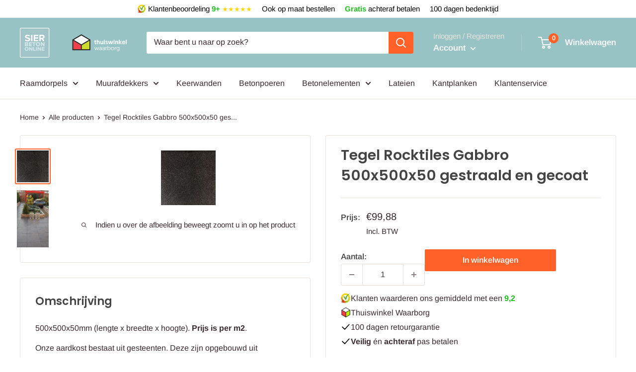

--- FILE ---
content_type: text/html; charset=utf-8
request_url: https://www.sierbetononline.nl/products/tegel-rocktiles-gabbro-500x500x50-gestraald-en-gecoat
body_size: 63804
content:
<!doctype html>
	<script id="pandectes-rules">   /* PANDECTES-GDPR: DO NOT MODIFY AUTO GENERATED CODE OF THIS SCRIPT */      window.PandectesSettings = {"store":{"id":53174304929,"plan":"plus","theme":"Warehouse (USF) | OPT | Waqar","primaryLocale":"nl","adminMode":false,"headless":false,"storefrontRootDomain":"","checkoutRootDomain":"","storefrontAccessToken":""},"tsPublished":1747400203,"declaration":{"showPurpose":false,"showProvider":false,"declIntroText":"We gebruiken cookies om de functionaliteit van de website te optimaliseren, de prestaties te analyseren en u een gepersonaliseerde ervaring te bieden. Sommige cookies zijn essentieel om de website goed te laten werken en correct te laten functioneren. Die cookies kunnen niet worden uitgeschakeld. In dit venster kunt u uw voorkeur voor cookies beheren.","showDateGenerated":true},"language":{"unpublished":[],"languageMode":"Single","fallbackLanguage":"nl","languageDetection":"browser","languagesSupported":[]},"texts":{"managed":{"headerText":{"nl":"Wij respecteren uw privacy"},"consentText":{"nl":"Deze website maakt gebruik van cookies om u de beste ervaring te bieden."},"linkText":{"nl":"Kom meer te weten"},"imprintText":{"nl":"Afdruk"},"googleLinkText":{"nl":"Privacyvoorwaarden van Google"},"allowButtonText":{"nl":"Aanvaarden"},"denyButtonText":{"nl":"Afwijzen"},"dismissButtonText":{"nl":"OK"},"leaveSiteButtonText":{"nl":"Verlaat deze site"},"preferencesButtonText":{"nl":"Voorkeuren"},"cookiePolicyText":{"nl":"Cookie beleid"},"preferencesPopupTitleText":{"nl":"Toestemmingsvoorkeuren beheren"},"preferencesPopupIntroText":{"nl":"We gebruiken cookies om de functionaliteit van de website te optimaliseren, de prestaties te analyseren en u een gepersonaliseerde ervaring te bieden. Sommige cookies zijn essentieel om de website correct te laten werken en functioneren. Die cookies kunnen niet worden uitgeschakeld. In dit venster kunt u uw voorkeur voor cookies beheren."},"preferencesPopupSaveButtonText":{"nl":"Voorkeuren opslaan"},"preferencesPopupCloseButtonText":{"nl":"Sluiten"},"preferencesPopupAcceptAllButtonText":{"nl":"Accepteer alles"},"preferencesPopupRejectAllButtonText":{"nl":"Alles afwijzen"},"cookiesDetailsText":{"nl":"Cookiegegevens"},"preferencesPopupAlwaysAllowedText":{"nl":"altijd toegestaan"},"accessSectionParagraphText":{"nl":"U heeft te allen tijde het recht om uw gegevens in te zien."},"accessSectionTitleText":{"nl":"Gegevensportabiliteit"},"accessSectionAccountInfoActionText":{"nl":"Persoonlijke gegevens"},"accessSectionDownloadReportActionText":{"nl":"Download alles"},"accessSectionGDPRRequestsActionText":{"nl":"Verzoeken van betrokkenen"},"accessSectionOrdersRecordsActionText":{"nl":"Bestellingen"},"rectificationSectionParagraphText":{"nl":"U hebt het recht om te vragen dat uw gegevens worden bijgewerkt wanneer u dat nodig acht."},"rectificationSectionTitleText":{"nl":"Gegevens rectificatie"},"rectificationCommentPlaceholder":{"nl":"Beschrijf wat u wilt bijwerken"},"rectificationCommentValidationError":{"nl":"Commentaar is verplicht"},"rectificationSectionEditAccountActionText":{"nl":"Vraag een update aan"},"erasureSectionTitleText":{"nl":"Recht om vergeten te worden"},"erasureSectionParagraphText":{"nl":"U heeft het recht om al uw gegevens te laten wissen. Daarna heeft u geen toegang meer tot uw account."},"erasureSectionRequestDeletionActionText":{"nl":"Verzoek om verwijdering van persoonlijke gegevens"},"consentDate":{"nl":"Toestemmingsdatum"},"consentId":{"nl":"Toestemmings-ID"},"consentSectionChangeConsentActionText":{"nl":"Wijzig de toestemmingsvoorkeur"},"consentSectionConsentedText":{"nl":"U heeft ingestemd met het cookiebeleid van deze website op:"},"consentSectionNoConsentText":{"nl":"U heeft niet ingestemd met het cookiebeleid van deze website."},"consentSectionTitleText":{"nl":"Uw toestemming voor cookies"},"consentStatus":{"nl":"Toestemmingsvoorkeur"},"confirmationFailureMessage":{"nl":"Uw verzoek is niet geverifieerd. Probeer het opnieuw en als het probleem aanhoudt, neem dan contact op met de winkeleigenaar voor hulp"},"confirmationFailureTitle":{"nl":"Er is een probleem opgetreden"},"confirmationSuccessMessage":{"nl":"We zullen spoedig contact met u opnemen over uw verzoek."},"confirmationSuccessTitle":{"nl":"Uw verzoek is geverifieerd"},"guestsSupportEmailFailureMessage":{"nl":"Uw verzoek is niet ingediend. Probeer het opnieuw en als het probleem aanhoudt, neem dan contact op met de winkeleigenaar voor hulp."},"guestsSupportEmailFailureTitle":{"nl":"Er is een probleem opgetreden"},"guestsSupportEmailPlaceholder":{"nl":"E-mailadres"},"guestsSupportEmailSuccessMessage":{"nl":"Als je bent geregistreerd als klant van deze winkel, ontvang je binnenkort een e-mail met instructies over hoe je verder kunt gaan."},"guestsSupportEmailSuccessTitle":{"nl":"dankjewel voor je aanvraag"},"guestsSupportEmailValidationError":{"nl":"E-mail is niet geldig"},"guestsSupportInfoText":{"nl":"Log in met uw klantaccount om verder te gaan."},"submitButton":{"nl":"Indienen"},"submittingButton":{"nl":"Verzenden..."},"cancelButton":{"nl":"Annuleren"},"declIntroText":{"nl":"We gebruiken cookies om de functionaliteit van de website te optimaliseren, de prestaties te analyseren en u een gepersonaliseerde ervaring te bieden. Sommige cookies zijn essentieel om de website goed te laten werken en correct te laten functioneren. Die cookies kunnen niet worden uitgeschakeld. In dit venster kunt u uw voorkeur voor cookies beheren."},"declName":{"nl":"Naam"},"declPurpose":{"nl":"Doel"},"declType":{"nl":"Type"},"declRetention":{"nl":"Behoud"},"declProvider":{"nl":"Aanbieder"},"declFirstParty":{"nl":"Directe"},"declThirdParty":{"nl":"Derde partij"},"declSeconds":{"nl":"seconden"},"declMinutes":{"nl":"minuten"},"declHours":{"nl":"uur"},"declDays":{"nl":"dagen"},"declMonths":{"nl":"maanden"},"declYears":{"nl":"jaren"},"declSession":{"nl":"Sessie"},"declDomain":{"nl":"Domein"},"declPath":{"nl":"Pad"}},"categories":{"strictlyNecessaryCookiesTitleText":{"nl":"Strikt noodzakelijke cookies"},"strictlyNecessaryCookiesDescriptionText":{"nl":"Deze cookies zijn essentieel om u in staat te stellen door de website te navigeren en de functies ervan te gebruiken, zoals toegang tot beveiligde delen van de website. Zonder deze cookies kan de website niet goed functioneren."},"functionalityCookiesTitleText":{"nl":"Functionele cookies"},"functionalityCookiesDescriptionText":{"nl":"Deze cookies stellen de site in staat om verbeterde functionaliteit en personalisatie te bieden. Ze kunnen worden ingesteld door ons of door externe providers wiens diensten we aan onze pagina's hebben toegevoegd. Als u deze cookies niet toestaat, werken sommige of al deze diensten mogelijk niet correct."},"performanceCookiesTitleText":{"nl":"Prestatiecookies"},"performanceCookiesDescriptionText":{"nl":"Deze cookies stellen ons in staat om de prestaties van onze website te monitoren en te verbeteren. Ze stellen ons bijvoorbeeld in staat om bezoeken te tellen, verkeersbronnen te identificeren en te zien welke delen van de site het populairst zijn."},"targetingCookiesTitleText":{"nl":"Targeting-cookies"},"targetingCookiesDescriptionText":{"nl":"Deze cookies kunnen via onze site worden geplaatst door onze advertentiepartners. Ze kunnen door die bedrijven worden gebruikt om een profiel van uw interesses op te bouwen en u relevante advertenties op andere sites te tonen. Ze slaan geen directe persoonlijke informatie op, maar zijn gebaseerd op de unieke identificatie van uw browser en internetapparaat. Als je deze cookies niet toestaat, krijg je minder gerichte advertenties te zien."},"unclassifiedCookiesTitleText":{"nl":"Niet-geclassificeerde cookies"},"unclassifiedCookiesDescriptionText":{"nl":"Niet-geclassificeerde cookies zijn cookies die we aan het classificeren zijn, samen met de aanbieders van individuele cookies."}},"auto":{}},"library":{"previewMode":false,"fadeInTimeout":0,"defaultBlocked":7,"showLink":true,"showImprintLink":false,"showGoogleLink":false,"enabled":true,"cookie":{"expiryDays":365,"secure":true,"domain":""},"dismissOnScroll":false,"dismissOnWindowClick":false,"dismissOnTimeout":false,"palette":{"popup":{"background":"#FFFFFF","backgroundForCalculations":{"a":1,"b":255,"g":255,"r":255},"text":"#000000"},"button":{"background":"transparent","backgroundForCalculations":{"a":1,"b":255,"g":255,"r":255},"text":"#000000","textForCalculation":{"a":1,"b":0,"g":0,"r":0},"border":"#000000"}},"content":{"href":"https://sbonl.myshopify.com/policies/privacy-policy","imprintHref":"/","close":"&#10005;","target":"","logo":"<img class=\"cc-banner-logo\" style=\"max-height: 40px;\" src=\"https://cdn.shopify.com/s/files/1/0531/7430/4929/t/30/assets/pandectes-logo.png?v=1747346682\" alt=\"logo\" />"},"window":"<div role=\"dialog\" aria-live=\"polite\" aria-label=\"cookieconsent\" aria-describedby=\"cookieconsent:desc\" id=\"pandectes-banner\" class=\"cc-window-wrapper cc-popup-wrapper\"><div class=\"pd-cookie-banner-window cc-window {{classes}}\"><!--googleoff: all-->{{children}}<!--googleon: all--></div></div>","compliance":{"custom":"<div class=\"cc-compliance cc-highlight\">{{preferences}}{{allow}}</div>"},"type":"custom","layouts":{"basic":"{{logo}}{{messagelink}}{{compliance}}"},"position":"popup","theme":"wired","revokable":true,"animateRevokable":false,"revokableReset":false,"revokableLogoUrl":"https://cdn.shopify.com/s/files/1/0531/7430/4929/t/30/assets/pandectes-reopen-logo.png?v=1747346682","revokablePlacement":"bottom-left","revokableMarginHorizontal":15,"revokableMarginVertical":15,"static":false,"autoAttach":true,"hasTransition":true,"blacklistPage":[""],"elements":{"close":"<button aria-label=\"close\" type=\"button\" tabindex=\"0\" class=\"cc-close\">{{close}}</button>","dismiss":"<button type=\"button\" tabindex=\"0\" class=\"cc-btn cc-btn-decision cc-dismiss\">{{dismiss}}</button>","allow":"<button type=\"button\" tabindex=\"0\" class=\"cc-btn cc-btn-decision cc-allow\">{{allow}}</button>","deny":"<button type=\"button\" tabindex=\"0\" class=\"cc-btn cc-btn-decision cc-deny\">{{deny}}</button>","preferences":"<button tabindex=\"0\" type=\"button\" class=\"cc-btn cc-settings\" onclick=\"Pandectes.fn.openPreferences()\">{{preferences}}</button>"}},"geolocation":{"brOnly":false,"caOnly":false,"chOnly":false,"euOnly":false,"jpOnly":false,"thOnly":false,"zaOnly":false,"canadaOnly":false,"globalVisibility":true},"dsr":{"guestsSupport":false,"accessSectionDownloadReportAuto":false},"banner":{"resetTs":1713516117,"extraCss":"        .cc-banner-logo {max-width: 24em!important;}    @media(min-width: 768px) {.cc-window.cc-floating{max-width: 24em!important;width: 24em!important;}}    .cc-message, .pd-cookie-banner-window .cc-header, .cc-logo {text-align: left}    .cc-window-wrapper{z-index: 2147483647;-webkit-transition: opacity 1s ease;  transition: opacity 1s ease;}    .cc-window{z-index: 2147483647;font-family: inherit;}    .pd-cookie-banner-window .cc-header{font-family: inherit;}    .pd-cp-ui{font-family: inherit; background-color: #FFFFFF;color:#000000;}    button.pd-cp-btn, a.pd-cp-btn{}    input + .pd-cp-preferences-slider{background-color: rgba(0, 0, 0, 0.3)}    .pd-cp-scrolling-section::-webkit-scrollbar{background-color: rgba(0, 0, 0, 0.3)}    input:checked + .pd-cp-preferences-slider{background-color: rgba(0, 0, 0, 1)}    .pd-cp-scrolling-section::-webkit-scrollbar-thumb {background-color: rgba(0, 0, 0, 1)}    .pd-cp-ui-close{color:#000000;}    .pd-cp-preferences-slider:before{background-color: #FFFFFF}    .pd-cp-title:before {border-color: #000000!important}    .pd-cp-preferences-slider{background-color:#000000}    .pd-cp-toggle{color:#000000!important}    @media(max-width:699px) {.pd-cp-ui-close-top svg {fill: #000000}}    .pd-cp-toggle:hover,.pd-cp-toggle:visited,.pd-cp-toggle:active{color:#000000!important}    .pd-cookie-banner-window {box-shadow: 0 0 18px rgb(0 0 0 / 20%);}  ","customJavascript":{},"showPoweredBy":false,"logoHeight":40,"revokableTrigger":false,"hybridStrict":false,"cookiesBlockedByDefault":"7","isActive":true,"implicitSavePreferences":true,"cookieIcon":false,"blockBots":false,"showCookiesDetails":true,"hasTransition":true,"blockingPage":false,"showOnlyLandingPage":false,"leaveSiteUrl":"https://www.google.com","linkRespectStoreLang":false},"cookies":{"0":[{"name":"secure_customer_sig","type":"http","domain":"www.sierbetononline.nl","path":"/","provider":"Shopify","firstParty":true,"retention":"1 year(s)","expires":1,"unit":"declYears","purpose":{"nl":"Gebruikt in verband met klantenlogin."}},{"name":"localization","type":"http","domain":"www.sierbetononline.nl","path":"/","provider":"Shopify","firstParty":true,"retention":"1 year(s)","expires":1,"unit":"declYears","purpose":{"nl":"Shopify-winkellokalisatie"}},{"name":"cart_currency","type":"http","domain":"www.sierbetononline.nl","path":"/","provider":"Shopify","firstParty":true,"retention":"2 ","expires":2,"unit":"declSession","purpose":{"nl":"De cookie is nodig voor de veilige betaal- en betaalfunctie op de website. Deze functie wordt geleverd door shopify.com."}},{"name":"_cmp_a","type":"http","domain":".sierbetononline.nl","path":"/","provider":"Shopify","firstParty":false,"retention":"1 day(s)","expires":1,"unit":"declDays","purpose":{"nl":"Wordt gebruikt voor het beheren van de privacy-instellingen van klanten."}},{"name":"_tracking_consent","type":"http","domain":".sierbetononline.nl","path":"/","provider":"Shopify","firstParty":false,"retention":"1 year(s)","expires":1,"unit":"declYears","purpose":{"nl":"Voorkeuren volgen."}},{"name":"keep_alive","type":"http","domain":"www.sierbetononline.nl","path":"/","provider":"Shopify","firstParty":true,"retention":"30 minute(s)","expires":30,"unit":"declMinutes","purpose":{"nl":"Gebruikt in verband met lokalisatie van kopers."}},{"name":"_pandectes_gdpr","type":"http","domain":".www.sierbetononline.nl","path":"/","provider":"Pandectes","firstParty":true,"retention":"1 year(s)","expires":1,"unit":"declYears","purpose":{"nl":"Gebruikt voor de functionaliteit van de banner voor toestemming voor cookies."}}],"1":[{"name":"wpm-domain-test","type":"http","domain":"nl","path":"/","provider":"Shopify","firstParty":false,"retention":"Session","expires":1,"unit":"declSeconds","purpose":{"nl":"Wordt gebruikt om de opslag van parameters te testen over producten die aan het winkelwagentje zijn toegevoegd of de betalingsvaluta"}},{"name":"wpm-domain-test","type":"http","domain":"sierbetononline.nl","path":"/","provider":"Shopify","firstParty":false,"retention":"Session","expires":1,"unit":"declSeconds","purpose":{"nl":"Wordt gebruikt om de opslag van parameters te testen over producten die aan het winkelwagentje zijn toegevoegd of de betalingsvaluta"}},{"name":"wpm-domain-test","type":"http","domain":"www.sierbetononline.nl","path":"/","provider":"Shopify","firstParty":true,"retention":"Session","expires":1,"unit":"declSeconds","purpose":{"nl":"Wordt gebruikt om de opslag van parameters te testen over producten die aan het winkelwagentje zijn toegevoegd of de betalingsvaluta"}},{"name":"locale_bar_accepted","type":"http","domain":"www.sierbetononline.nl","path":"/","provider":"GrizzlyAppsSRL","firstParty":true,"retention":"Session","expires":-55,"unit":"declYears","purpose":{"nl":"Deze cookie wordt geleverd door de app (BEST Currency Converter) en wordt gebruikt om de door de klant gekozen valuta te beveiligen."}},{"name":"_hjSessionUser_3211188","type":"http","domain":".sierbetononline.nl","path":"/","provider":"Hotjar","firstParty":false,"retention":"1 year(s)","expires":1,"unit":"declYears","purpose":{"nl":""}},{"name":"_hjSession_3211188","type":"http","domain":".sierbetononline.nl","path":"/","provider":"Hotjar","firstParty":false,"retention":"29 minute(s)","expires":29,"unit":"declMinutes","purpose":{"nl":""}}],"2":[{"name":"_gid","type":"http","domain":".sierbetononline.nl","path":"/","provider":"Google","firstParty":false,"retention":"23 hour(s)","expires":23,"unit":"declHours","purpose":{"nl":"Cookie wordt geplaatst door Google Analytics om paginaweergaven te tellen en bij te houden."}},{"name":"_ga","type":"http","domain":".sierbetononline.nl","path":"/","provider":"Google","firstParty":false,"retention":"1 year(s)","expires":1,"unit":"declYears","purpose":{"nl":"Cookie is ingesteld door Google Analytics met onbekende functionaliteit"}},{"name":"_orig_referrer","type":"http","domain":".sierbetononline.nl","path":"/","provider":"Shopify","firstParty":false,"retention":"2 ","expires":2,"unit":"declSession","purpose":{"nl":"Volgt bestemmingspagina's."}},{"name":"_landing_page","type":"http","domain":".sierbetononline.nl","path":"/","provider":"Shopify","firstParty":false,"retention":"2 ","expires":2,"unit":"declSession","purpose":{"nl":"Volgt bestemmingspagina's."}},{"name":"_shopify_y","type":"http","domain":".sierbetononline.nl","path":"/","provider":"Shopify","firstParty":false,"retention":"1 year(s)","expires":1,"unit":"declYears","purpose":{"nl":"Shopify-analyses."}},{"name":"_shopify_s","type":"http","domain":"www.sierbetononline.nl","path":"/","provider":"Shopify","firstParty":true,"retention":"29 minute(s)","expires":29,"unit":"declMinutes","purpose":{"nl":"Shopify-analyses."}},{"name":"_shopify_sa_t","type":"http","domain":".sierbetononline.nl","path":"/","provider":"Shopify","firstParty":false,"retention":"30 minute(s)","expires":30,"unit":"declMinutes","purpose":{"nl":"Shopify-analyses met betrekking tot marketing en verwijzingen."}},{"name":"_shopify_sa_p","type":"http","domain":".sierbetononline.nl","path":"/","provider":"Shopify","firstParty":false,"retention":"30 minute(s)","expires":30,"unit":"declMinutes","purpose":{"nl":"Shopify-analyses met betrekking tot marketing en verwijzingen."}},{"name":"_gat","type":"http","domain":".sierbetononline.nl","path":"/","provider":"Google","firstParty":false,"retention":"59 second(s)","expires":59,"unit":"declSeconds","purpose":{"nl":"Cookie wordt geplaatst door Google Analytics om verzoeken van bots te filteren."}},{"name":"_shopify_sa_t","type":"http","domain":"www.sierbetononline.nl","path":"/","provider":"Shopify","firstParty":true,"retention":"29 minute(s)","expires":29,"unit":"declMinutes","purpose":{"nl":"Shopify-analyses met betrekking tot marketing en verwijzingen."}},{"name":"_shopify_sa_p","type":"http","domain":"www.sierbetononline.nl","path":"/","provider":"Shopify","firstParty":true,"retention":"29 minute(s)","expires":29,"unit":"declMinutes","purpose":{"nl":"Shopify-analyses met betrekking tot marketing en verwijzingen."}},{"name":"_shopify_s","type":"http","domain":".sierbetononline.nl","path":"/","provider":"Shopify","firstParty":false,"retention":"30 minute(s)","expires":30,"unit":"declMinutes","purpose":{"nl":"Shopify-analyses."}},{"name":"_shopify_s","type":"http","domain":"nl","path":"/","provider":"Shopify","firstParty":false,"retention":"Session","expires":1,"unit":"declSeconds","purpose":{"nl":"Shopify-analyses."}},{"name":"_clsk","type":"http","domain":".sierbetononline.nl","path":"/","provider":"Microsoft","firstParty":false,"retention":"1 day(s)","expires":1,"unit":"declDays","purpose":{"nl":"Gebruikt door Microsoft Clarity om een unieke gebruikers-ID op te slaan."}},{"name":"_clck","type":"http","domain":".sierbetononline.nl","path":"/","provider":"Microsoft","firstParty":false,"retention":"1 year(s)","expires":1,"unit":"declYears","purpose":{"nl":"Gebruikt door Microsoft Clarity om een unieke gebruikers-ID op te slaan."}},{"name":"_gat_UA-21544433-1","type":"http","domain":".sierbetononline.nl","path":"/","provider":"Google","firstParty":false,"retention":"59 second(s)","expires":59,"unit":"declSeconds","purpose":{"nl":""}},{"name":"_ga_YK0D720WZ6","type":"http","domain":".sierbetononline.nl","path":"/","provider":"Google","firstParty":false,"retention":"1 year(s)","expires":1,"unit":"declYears","purpose":{"nl":""}}],"4":[{"name":"MUID","type":"http","domain":".clarity.ms","path":"/","provider":"Microsoft","firstParty":false,"retention":"1 year(s)","expires":1,"unit":"declYears","purpose":{"nl":"Cookie wordt door Microsoft geplaatst om bezoeken aan websites bij te houden."}},{"name":"_gcl_au","type":"http","domain":".sierbetononline.nl","path":"/","provider":"Google","firstParty":false,"retention":"2 month(s)","expires":2,"unit":"declMonths","purpose":{"nl":"Cookie wordt geplaatst door Google Tag Manager om conversies bij te houden."}},{"name":"test_cookie","type":"http","domain":".doubleclick.net","path":"/","provider":"Google","firstParty":false,"retention":"15 minute(s)","expires":15,"unit":"declMinutes","purpose":{"nl":"Om de acties van bezoekers te meten nadat ze vanuit een advertentie hebben doorgeklikt. Vervalt na elk bezoek."}},{"name":"IDE","type":"http","domain":".doubleclick.net","path":"/","provider":"Google","firstParty":false,"retention":"1 year(s)","expires":1,"unit":"declYears","purpose":{"nl":"Om de acties van bezoekers te meten nadat ze vanuit een advertentie hebben doorgeklikt. Vervalt na 1 jaar."}},{"name":"__kla_id","type":"http","domain":"www.sierbetononline.nl","path":"/","provider":"Klaviyo","firstParty":true,"retention":"1 year(s)","expires":1,"unit":"declYears","purpose":{"nl":"Houdt bij wanneer iemand door een Klaviyo-e-mail naar uw website klikt"}}],"8":[{"name":"_vwo_uuid_v2","type":"http","domain":".sierbetononline.nl","path":"/","provider":"Unknown","firstParty":false,"retention":"1 year(s)","expires":1,"unit":"declYears","purpose":{"nl":""}},{"name":"_vwo_ds","type":"http","domain":".sierbetononline.nl","path":"/","provider":"Unknown","firstParty":false,"retention":"3 month(s)","expires":3,"unit":"declMonths","purpose":{"nl":""}},{"name":"_vwo_sn","type":"http","domain":".sierbetononline.nl","path":"/","provider":"Unknown","firstParty":false,"retention":"30 minute(s)","expires":30,"unit":"declMinutes","purpose":{"nl":""}},{"name":"_vwo_uuid","type":"http","domain":".sierbetononline.nl","path":"/","provider":"Unknown","firstParty":false,"retention":"1 year(s)","expires":1,"unit":"declYears","purpose":{"nl":""}},{"name":"_vis_opt_test_cookie","type":"http","domain":".sierbetononline.nl","path":"/","provider":"Unknown","firstParty":false,"retention":"Session","expires":-55,"unit":"declYears","purpose":{"nl":""}},{"name":"_vis_opt_s","type":"http","domain":".sierbetononline.nl","path":"/","provider":"Unknown","firstParty":false,"retention":"3 month(s)","expires":3,"unit":"declMonths","purpose":{"nl":""}},{"name":"_shopify_essential","type":"http","domain":"www.sierbetononline.nl","path":"/","provider":"Unknown","firstParty":true,"retention":"1 year(s)","expires":1,"unit":"declYears","purpose":{"nl":""}},{"name":"SM","type":"http","domain":".c.clarity.ms","path":"/","provider":"Unknown","firstParty":false,"retention":"Session","expires":-55,"unit":"declYears","purpose":{"nl":""}},{"name":"CLID","type":"http","domain":"www.clarity.ms","path":"/","provider":"Unknown","firstParty":false,"retention":"1 year(s)","expires":1,"unit":"declYears","purpose":{"nl":""}},{"name":"_hjTLDTest","type":"http","domain":"sierbetononline.nl","path":"/","provider":"Unknown","firstParty":false,"retention":"Session","expires":1,"unit":"declSeconds","purpose":{"nl":""}}]},"blocker":{"isActive":false,"googleConsentMode":{"id":"GTM-WP2FBJ8","analyticsId":"","adwordsId":"","isActive":true,"adStorageCategory":4,"analyticsStorageCategory":2,"personalizationStorageCategory":1,"functionalityStorageCategory":1,"customEvent":false,"securityStorageCategory":0,"redactData":false,"urlPassthrough":false,"dataLayerProperty":"dataLayer","waitForUpdate":0,"useNativeChannel":false},"facebookPixel":{"id":"","isActive":false,"ldu":false},"microsoft":{},"rakuten":{"isActive":false,"cmp":false,"ccpa":false},"klaviyoIsActive":false,"gpcIsActive":false,"defaultBlocked":7,"patterns":{"whiteList":[],"blackList":{"1":[],"2":[],"4":[],"8":[]},"iframesWhiteList":[],"iframesBlackList":{"1":[],"2":[],"4":[],"8":[]},"beaconsWhiteList":[],"beaconsBlackList":{"1":[],"2":[],"4":[],"8":[]}}}}      !function(){"use strict";window.PandectesRules=window.PandectesRules||{},window.PandectesRules.manualBlacklist={1:[],2:[],4:[]},window.PandectesRules.blacklistedIFrames={1:[],2:[],4:[]},window.PandectesRules.blacklistedCss={1:[],2:[],4:[]},window.PandectesRules.blacklistedBeacons={1:[],2:[],4:[]};var e="javascript/blocked";function t(e){return new RegExp(e.replace(/[/\\.+?$()]/g,"\\$&").replace("*","(.*)"))}var n=function(e){var t=arguments.length>1&&void 0!==arguments[1]?arguments[1]:"log";new URLSearchParams(window.location.search).get("log")&&console[t]("PandectesRules: ".concat(e))};function a(e){var t=document.createElement("script");t.async=!0,t.src=e,document.head.appendChild(t)}function r(e,t){var n=Object.keys(e);if(Object.getOwnPropertySymbols){var a=Object.getOwnPropertySymbols(e);t&&(a=a.filter((function(t){return Object.getOwnPropertyDescriptor(e,t).enumerable}))),n.push.apply(n,a)}return n}function o(e){for(var t=1;t<arguments.length;t++){var n=null!=arguments[t]?arguments[t]:{};t%2?r(Object(n),!0).forEach((function(t){s(e,t,n[t])})):Object.getOwnPropertyDescriptors?Object.defineProperties(e,Object.getOwnPropertyDescriptors(n)):r(Object(n)).forEach((function(t){Object.defineProperty(e,t,Object.getOwnPropertyDescriptor(n,t))}))}return e}function i(e){var t=function(e,t){if("object"!=typeof e||!e)return e;var n=e[Symbol.toPrimitive];if(void 0!==n){var a=n.call(e,t||"default");if("object"!=typeof a)return a;throw new TypeError("@@toPrimitive must return a primitive value.")}return("string"===t?String:Number)(e)}(e,"string");return"symbol"==typeof t?t:t+""}function s(e,t,n){return(t=i(t))in e?Object.defineProperty(e,t,{value:n,enumerable:!0,configurable:!0,writable:!0}):e[t]=n,e}function c(e,t){return function(e){if(Array.isArray(e))return e}(e)||function(e,t){var n=null==e?null:"undefined"!=typeof Symbol&&e[Symbol.iterator]||e["@@iterator"];if(null!=n){var a,r,o,i,s=[],c=!0,l=!1;try{if(o=(n=n.call(e)).next,0===t){if(Object(n)!==n)return;c=!1}else for(;!(c=(a=o.call(n)).done)&&(s.push(a.value),s.length!==t);c=!0);}catch(e){l=!0,r=e}finally{try{if(!c&&null!=n.return&&(i=n.return(),Object(i)!==i))return}finally{if(l)throw r}}return s}}(e,t)||d(e,t)||function(){throw new TypeError("Invalid attempt to destructure non-iterable instance.\nIn order to be iterable, non-array objects must have a [Symbol.iterator]() method.")}()}function l(e){return function(e){if(Array.isArray(e))return u(e)}(e)||function(e){if("undefined"!=typeof Symbol&&null!=e[Symbol.iterator]||null!=e["@@iterator"])return Array.from(e)}(e)||d(e)||function(){throw new TypeError("Invalid attempt to spread non-iterable instance.\nIn order to be iterable, non-array objects must have a [Symbol.iterator]() method.")}()}function d(e,t){if(e){if("string"==typeof e)return u(e,t);var n=Object.prototype.toString.call(e).slice(8,-1);return"Object"===n&&e.constructor&&(n=e.constructor.name),"Map"===n||"Set"===n?Array.from(e):"Arguments"===n||/^(?:Ui|I)nt(?:8|16|32)(?:Clamped)?Array$/.test(n)?u(e,t):void 0}}function u(e,t){(null==t||t>e.length)&&(t=e.length);for(var n=0,a=new Array(t);n<t;n++)a[n]=e[n];return a}var f=window.PandectesRulesSettings||window.PandectesSettings,g=!(void 0===window.dataLayer||!Array.isArray(window.dataLayer)||!window.dataLayer.some((function(e){return"pandectes_full_scan"===e.event}))),p=function(){var e,t=arguments.length>0&&void 0!==arguments[0]?arguments[0]:"_pandectes_gdpr",n=("; "+document.cookie).split("; "+t+"=");if(n.length<2)e={};else{var a=n.pop().split(";");e=window.atob(a.shift())}var r=function(e){try{return JSON.parse(e)}catch(e){return!1}}(e);return!1!==r?r:e}(),y=f.banner.isActive,h=f.blocker,w=h.defaultBlocked,v=h.patterns,m=p&&null!==p.preferences&&void 0!==p.preferences?p.preferences:null,b=g?0:y?null===m?w:m:0,_={1:!(1&b),2:!(2&b),4:!(4&b)},k=v.blackList,S=v.whiteList,L=v.iframesBlackList,C=v.iframesWhiteList,A=v.beaconsBlackList,P=v.beaconsWhiteList,O={blackList:[],whiteList:[],iframesBlackList:{1:[],2:[],4:[],8:[]},iframesWhiteList:[],beaconsBlackList:{1:[],2:[],4:[],8:[]},beaconsWhiteList:[]};[1,2,4].map((function(e){var n;_[e]||((n=O.blackList).push.apply(n,l(k[e].length?k[e].map(t):[])),O.iframesBlackList[e]=L[e].length?L[e].map(t):[],O.beaconsBlackList[e]=A[e].length?A[e].map(t):[])})),O.whiteList=S.length?S.map(t):[],O.iframesWhiteList=C.length?C.map(t):[],O.beaconsWhiteList=P.length?P.map(t):[];var E={scripts:[],iframes:{1:[],2:[],4:[]},beacons:{1:[],2:[],4:[]},css:{1:[],2:[],4:[]}},I=function(t,n){return t&&(!n||n!==e)&&(!O.blackList||O.blackList.some((function(e){return e.test(t)})))&&(!O.whiteList||O.whiteList.every((function(e){return!e.test(t)})))},j=function(e,t){var n=O.iframesBlackList[t],a=O.iframesWhiteList;return e&&(!n||n.some((function(t){return t.test(e)})))&&(!a||a.every((function(t){return!t.test(e)})))},B=function(e,t){var n=O.beaconsBlackList[t],a=O.beaconsWhiteList;return e&&(!n||n.some((function(t){return t.test(e)})))&&(!a||a.every((function(t){return!t.test(e)})))},T=new MutationObserver((function(e){for(var t=0;t<e.length;t++)for(var n=e[t].addedNodes,a=0;a<n.length;a++){var r=n[a],o=r.dataset&&r.dataset.cookiecategory;if(1===r.nodeType&&"LINK"===r.tagName){var i=r.dataset&&r.dataset.href;if(i&&o)switch(o){case"functionality":case"C0001":E.css[1].push(i);break;case"performance":case"C0002":E.css[2].push(i);break;case"targeting":case"C0003":E.css[4].push(i)}}}})),R=new MutationObserver((function(t){for(var a=0;a<t.length;a++)for(var r=t[a].addedNodes,o=function(){var t=r[i],a=t.src||t.dataset&&t.dataset.src,o=t.dataset&&t.dataset.cookiecategory;if(1===t.nodeType&&"IFRAME"===t.tagName){if(a){var s=!1;j(a,1)||"functionality"===o||"C0001"===o?(s=!0,E.iframes[1].push(a)):j(a,2)||"performance"===o||"C0002"===o?(s=!0,E.iframes[2].push(a)):(j(a,4)||"targeting"===o||"C0003"===o)&&(s=!0,E.iframes[4].push(a)),s&&(t.removeAttribute("src"),t.setAttribute("data-src",a))}}else if(1===t.nodeType&&"IMG"===t.tagName){if(a){var c=!1;B(a,1)?(c=!0,E.beacons[1].push(a)):B(a,2)?(c=!0,E.beacons[2].push(a)):B(a,4)&&(c=!0,E.beacons[4].push(a)),c&&(t.removeAttribute("src"),t.setAttribute("data-src",a))}}else if(1===t.nodeType&&"SCRIPT"===t.tagName){var l=t.type,d=!1;if(I(a,l)?(n("rule blocked: ".concat(a)),d=!0):a&&o?n("manually blocked @ ".concat(o,": ").concat(a)):o&&n("manually blocked @ ".concat(o,": inline code")),d){E.scripts.push([t,l]),t.type=e;t.addEventListener("beforescriptexecute",(function n(a){t.getAttribute("type")===e&&a.preventDefault(),t.removeEventListener("beforescriptexecute",n)})),t.parentElement&&t.parentElement.removeChild(t)}}},i=0;i<r.length;i++)o()})),D=document.createElement,z={src:Object.getOwnPropertyDescriptor(HTMLScriptElement.prototype,"src"),type:Object.getOwnPropertyDescriptor(HTMLScriptElement.prototype,"type")};window.PandectesRules.unblockCss=function(e){var t=E.css[e]||[];t.length&&n("Unblocking CSS for ".concat(e)),t.forEach((function(e){var t=document.querySelector('link[data-href^="'.concat(e,'"]'));t.removeAttribute("data-href"),t.href=e})),E.css[e]=[]},window.PandectesRules.unblockIFrames=function(e){var t=E.iframes[e]||[];t.length&&n("Unblocking IFrames for ".concat(e)),O.iframesBlackList[e]=[],t.forEach((function(e){var t=document.querySelector('iframe[data-src^="'.concat(e,'"]'));t.removeAttribute("data-src"),t.src=e})),E.iframes[e]=[]},window.PandectesRules.unblockBeacons=function(e){var t=E.beacons[e]||[];t.length&&n("Unblocking Beacons for ".concat(e)),O.beaconsBlackList[e]=[],t.forEach((function(e){var t=document.querySelector('img[data-src^="'.concat(e,'"]'));t.removeAttribute("data-src"),t.src=e})),E.beacons[e]=[]},window.PandectesRules.unblockInlineScripts=function(e){var t=1===e?"functionality":2===e?"performance":"targeting",a=document.querySelectorAll('script[type="javascript/blocked"][data-cookiecategory="'.concat(t,'"]'));n("unblockInlineScripts: ".concat(a.length," in ").concat(t)),a.forEach((function(e){var t=document.createElement("script");t.type="text/javascript",e.hasAttribute("src")?t.src=e.getAttribute("src"):t.textContent=e.textContent,document.head.appendChild(t),e.parentNode.removeChild(e)}))},window.PandectesRules.unblockInlineCss=function(e){var t=1===e?"functionality":2===e?"performance":"targeting",a=document.querySelectorAll('link[data-cookiecategory="'.concat(t,'"]'));n("unblockInlineCss: ".concat(a.length," in ").concat(t)),a.forEach((function(e){e.href=e.getAttribute("data-href")}))},window.PandectesRules.unblock=function(e){e.length<1?(O.blackList=[],O.whiteList=[],O.iframesBlackList=[],O.iframesWhiteList=[]):(O.blackList&&(O.blackList=O.blackList.filter((function(t){return e.every((function(e){return"string"==typeof e?!t.test(e):e instanceof RegExp?t.toString()!==e.toString():void 0}))}))),O.whiteList&&(O.whiteList=[].concat(l(O.whiteList),l(e.map((function(e){if("string"==typeof e){var n=".*"+t(e)+".*";if(O.whiteList.every((function(e){return e.toString()!==n.toString()})))return new RegExp(n)}else if(e instanceof RegExp&&O.whiteList.every((function(t){return t.toString()!==e.toString()})))return e;return null})).filter(Boolean)))));var a=0;l(E.scripts).forEach((function(e,t){var n=c(e,2),r=n[0],o=n[1];if(function(e){var t=e.getAttribute("src");return O.blackList&&O.blackList.every((function(e){return!e.test(t)}))||O.whiteList&&O.whiteList.some((function(e){return e.test(t)}))}(r)){for(var i=document.createElement("script"),s=0;s<r.attributes.length;s++){var l=r.attributes[s];"src"!==l.name&&"type"!==l.name&&i.setAttribute(l.name,r.attributes[s].value)}i.setAttribute("src",r.src),i.setAttribute("type",o||"application/javascript"),document.head.appendChild(i),E.scripts.splice(t-a,1),a++}})),0==O.blackList.length&&0===O.iframesBlackList[1].length&&0===O.iframesBlackList[2].length&&0===O.iframesBlackList[4].length&&0===O.beaconsBlackList[1].length&&0===O.beaconsBlackList[2].length&&0===O.beaconsBlackList[4].length&&(n("Disconnecting observers"),R.disconnect(),T.disconnect())};var x=f.store,M=x.adminMode,N=x.headless,U=x.storefrontRootDomain,q=x.checkoutRootDomain,F=x.storefrontAccessToken,W=f.banner.isActive,H=f.blocker.defaultBlocked;function G(e){if(window.Shopify&&window.Shopify.customerPrivacy)e();else{var t=null;window.Shopify&&window.Shopify.loadFeatures&&window.Shopify.trackingConsent?e():t=setInterval((function(){window.Shopify&&window.Shopify.loadFeatures&&(clearInterval(t),window.Shopify.loadFeatures([{name:"consent-tracking-api",version:"0.1"}],(function(t){t?n("Shopify.customerPrivacy API - failed to load"):(n("shouldShowBanner() -> ".concat(window.Shopify.trackingConsent.shouldShowBanner()," | saleOfDataRegion() -> ").concat(window.Shopify.trackingConsent.saleOfDataRegion())),e())})))}),10)}}W&&G((function(){!function(){var e=window.Shopify.trackingConsent;if(!1!==e.shouldShowBanner()||null!==m||7!==H)try{var t=M&&!(window.Shopify&&window.Shopify.AdminBarInjector),a={preferences:!(1&b)||g||t,analytics:!(2&b)||g||t,marketing:!(4&b)||g||t};N&&(a.headlessStorefront=!0,a.storefrontRootDomain=null!=U&&U.length?U:window.location.hostname,a.checkoutRootDomain=null!=q&&q.length?q:"checkout.".concat(window.location.hostname),a.storefrontAccessToken=null!=F&&F.length?F:""),e.firstPartyMarketingAllowed()===a.marketing&&e.analyticsProcessingAllowed()===a.analytics&&e.preferencesProcessingAllowed()===a.preferences||e.setTrackingConsent(a,(function(e){e&&e.error?n("Shopify.customerPrivacy API - failed to setTrackingConsent"):n("setTrackingConsent(".concat(JSON.stringify(a),")"))}))}catch(e){n("Shopify.customerPrivacy API - exception")}}(),function(){if(N){var e=window.Shopify.trackingConsent,t=e.currentVisitorConsent();if(navigator.globalPrivacyControl&&""===t.sale_of_data){var a={sale_of_data:!1,headlessStorefront:!0};a.storefrontRootDomain=null!=U&&U.length?U:window.location.hostname,a.checkoutRootDomain=null!=q&&q.length?q:"checkout.".concat(window.location.hostname),a.storefrontAccessToken=null!=F&&F.length?F:"",e.setTrackingConsent(a,(function(e){e&&e.error?n("Shopify.customerPrivacy API - failed to setTrackingConsent({".concat(JSON.stringify(a),")")):n("setTrackingConsent(".concat(JSON.stringify(a),")"))}))}}}()}));var J=["AT","BE","BG","HR","CY","CZ","DK","EE","FI","FR","DE","GR","HU","IE","IT","LV","LT","LU","MT","NL","PL","PT","RO","SK","SI","ES","SE","GB","LI","NO","IS"],V="[Pandectes :: Google Consent Mode debug]:";function K(){var e=arguments.length<=0?void 0:arguments[0],t=arguments.length<=1?void 0:arguments[1],n=arguments.length<=2?void 0:arguments[2];if("consent"!==e)return"config"===e?"config":void 0;var a=n.ad_storage,r=n.ad_user_data,o=n.ad_personalization,i=n.functionality_storage,s=n.analytics_storage,c=n.personalization_storage,l={Command:e,Mode:t,ad_storage:a,ad_user_data:r,ad_personalization:o,functionality_storage:i,analytics_storage:s,personalization_storage:c,security_storage:n.security_storage};return console.table(l),"default"===t&&("denied"===a&&"denied"===r&&"denied"===o&&"denied"===i&&"denied"===s&&"denied"===c||console.warn("".concat(V,' all types in a "default" command should be set to "denied" except for security_storage that should be set to "granted"'))),t}var Z=!1,$=!1;function Y(e){e&&("default"===e?(Z=!0,$&&console.warn("".concat(V,' "default" command was sent but there was already an "update" command before it.'))):"update"===e?($=!0,Z||console.warn("".concat(V,' "update" command was sent but there was no "default" command before it.'))):"config"===e&&(Z||console.warn("".concat(V,' a tag read consent state before a "default" command was sent.'))))}var Q=f.banner,X=Q.isActive,ee=Q.hybridStrict,te=f.geolocation,ne=te.caOnly,ae=void 0!==ne&&ne,re=te.euOnly,oe=void 0!==re&&re,ie=te.brOnly,se=void 0!==ie&&ie,ce=te.jpOnly,le=void 0!==ce&&ce,de=te.thOnly,ue=void 0!==de&&de,fe=te.chOnly,ge=void 0!==fe&&fe,pe=te.zaOnly,ye=void 0!==pe&&pe,he=te.canadaOnly,we=void 0!==he&&he,ve=te.globalVisibility,me=void 0===ve||ve,be=f.blocker,_e=be.defaultBlocked,ke=void 0===_e?7:_e,Se=be.googleConsentMode,Le=Se.isActive,Ce=Se.customEvent,Ae=Se.id,Pe=void 0===Ae?"":Ae,Oe=Se.analyticsId,Ee=void 0===Oe?"":Oe,Ie=Se.adwordsId,je=void 0===Ie?"":Ie,Be=Se.redactData,Te=Se.urlPassthrough,Re=Se.adStorageCategory,De=Se.analyticsStorageCategory,ze=Se.functionalityStorageCategory,xe=Se.personalizationStorageCategory,Me=Se.securityStorageCategory,Ne=Se.dataLayerProperty,Ue=void 0===Ne?"dataLayer":Ne,qe=Se.waitForUpdate,Fe=void 0===qe?0:qe,We=Se.useNativeChannel,He=void 0!==We&&We,Ge=Se.debugMode,Je=void 0!==Ge&&Ge;function Ve(){window[Ue].push(arguments)}window[Ue]=window[Ue]||[];var Ke,Ze,$e={hasInitialized:!1,useNativeChannel:!1,ads_data_redaction:!1,url_passthrough:!1,data_layer_property:"dataLayer",storage:{ad_storage:"granted",ad_user_data:"granted",ad_personalization:"granted",analytics_storage:"granted",functionality_storage:"granted",personalization_storage:"granted",security_storage:"granted"}};if(X&&Le){Je&&(Ke=Ue||"dataLayer",window[Ke].forEach((function(e){Y(K.apply(void 0,l(e)))})),window[Ke].push=function(){for(var e=arguments.length,t=new Array(e),n=0;n<e;n++)t[n]=arguments[n];return Y(K.apply(void 0,l(t[0]))),Array.prototype.push.apply(this,t)});var Ye=ke&Re?"denied":"granted",Qe=ke&De?"denied":"granted",Xe=ke&ze?"denied":"granted",et=ke&xe?"denied":"granted",tt=ke&Me?"denied":"granted";$e.hasInitialized=!0,$e.useNativeChannel=He,$e.url_passthrough=Te,$e.ads_data_redaction="denied"===Ye&&Be,$e.storage.ad_storage=Ye,$e.storage.ad_user_data=Ye,$e.storage.ad_personalization=Ye,$e.storage.analytics_storage=Qe,$e.storage.functionality_storage=Xe,$e.storage.personalization_storage=et,$e.storage.security_storage=tt,$e.data_layer_property=Ue||"dataLayer",Ve("set","developer_id.dMTZkMj",!0),$e.ads_data_redaction&&Ve("set","ads_data_redaction",$e.ads_data_redaction),$e.url_passthrough&&Ve("set","url_passthrough",$e.url_passthrough),function(){var e=b!==ke?{wait_for_update:Fe||500}:Fe?{wait_for_update:Fe}:{};me&&!ee?Ve("consent","default",o(o({},$e.storage),e)):(Ve("consent","default",o(o(o({},$e.storage),e),{},{region:[].concat(l(oe||ee?J:[]),l(ae&&!ee?["US-CA","US-VA","US-CT","US-UT","US-CO"]:[]),l(se&&!ee?["BR"]:[]),l(le&&!ee?["JP"]:[]),l(we&&!ee?["CA"]:[]),l(ue&&!ee?["TH"]:[]),l(ge&&!ee?["CH"]:[]),l(ye&&!ee?["ZA"]:[]))})),Ve("consent","default",{ad_storage:"granted",ad_user_data:"granted",ad_personalization:"granted",analytics_storage:"granted",functionality_storage:"granted",personalization_storage:"granted",security_storage:"granted"}));if(null!==m){var t=b&Re?"denied":"granted",n=b&De?"denied":"granted",r=b&ze?"denied":"granted",i=b&xe?"denied":"granted",s=b&Me?"denied":"granted";$e.storage.ad_storage=t,$e.storage.ad_user_data=t,$e.storage.ad_personalization=t,$e.storage.analytics_storage=n,$e.storage.functionality_storage=r,$e.storage.personalization_storage=i,$e.storage.security_storage=s,Ve("consent","update",$e.storage)}(Pe.length||Ee.length||je.length)&&(window[$e.data_layer_property].push({"pandectes.start":(new Date).getTime(),event:"pandectes-rules.min.js"}),(Ee.length||je.length)&&Ve("js",new Date));var c="https://www.googletagmanager.com";if(Pe.length){var d=Pe.split(",");window[$e.data_layer_property].push({"gtm.start":(new Date).getTime(),event:"gtm.js"});for(var u=0;u<d.length;u++){var f="dataLayer"!==$e.data_layer_property?"&l=".concat($e.data_layer_property):"";a("".concat(c,"/gtm.js?id=").concat(d[u].trim()).concat(f))}}if(Ee.length)for(var g=Ee.split(","),p=0;p<g.length;p++){var y=g[p].trim();y.length&&(a("".concat(c,"/gtag/js?id=").concat(y)),Ve("config",y,{send_page_view:!1}))}if(je.length)for(var h=je.split(","),w=0;w<h.length;w++){var v=h[w].trim();v.length&&(a("".concat(c,"/gtag/js?id=").concat(v)),Ve("config",v,{allow_enhanced_conversions:!0}))}}()}X&&Ce&&(Ze=b,G((function(){var e=Ze;if(null==m&&ee){var t=window.Shopify.customerPrivacy.getRegion();if(t){var n=t.substr(0,2);e=J.includes(n)?7:0}}var a={event:"Pandectes_Consent_Update",pandectes_status:7===e?"deny":0===e?"allow":"mixed",pandectes_categories:{C0000:"allow",C0001:1&e?"deny":"allow",C0002:2&e?"deny":"allow",C0003:4&e?"deny":"allow"}};window[Ue].push(a),null!==m&&function(e){if(window.Shopify&&window.Shopify.analytics)e();else{var t=null;window.Shopify&&window.Shopify.analytics?e():t=setInterval((function(){window.Shopify&&window.Shopify.analytics&&(clearInterval(t),e())}),10)}}((function(){window.Shopify.analytics.publish("Pandectes_Consent_Update",a)}))})));var nt=f.blocker,at=nt.klaviyoIsActive,rt=nt.googleConsentMode.adStorageCategory;at&&window.addEventListener("PandectesEvent_OnConsent",(function(e){var t=e.detail.preferences;if(null!=t){var n=t&rt?"denied":"granted";void 0!==window.klaviyo&&window.klaviyo.isIdentified()&&window.klaviyo.push(["identify",{ad_personalization:n,ad_user_data:n}])}})),f.banner.revokableTrigger&&(window.onload=function(){document.querySelectorAll('[href*="#reopenBanner"]').forEach((function(e){e.onclick=function(e){e.preventDefault(),window.Pandectes.fn.revokeConsent()}}))});var ot=f.banner.isActive,it=f.blocker,st=it.defaultBlocked,ct=void 0===st?7:st,lt=it.microsoft,dt=lt.isActive,ut=lt.uetTags,ft=lt.dataLayerProperty,gt=void 0===ft?"uetq":ft,pt={hasInitialized:!1,data_layer_property:"uetq",storage:{ad_storage:"granted"}};if(window[gt]=window[gt]||[],dt&&bt("_uetmsdns","1",365),ot&&dt){var yt=4&ct?"denied":"granted";if(pt.hasInitialized=!0,pt.storage.ad_storage=yt,window[gt].push("consent","default",pt.storage),"granted"==yt&&(bt("_uetmsdns","0",365),console.log("setting cookie")),null!==m){var ht=4&b?"denied":"granted";pt.storage.ad_storage=ht,window[gt].push("consent","update",pt.storage),"granted"===ht&&bt("_uetmsdns","0",365)}if(ut.length)for(var wt=ut.split(","),vt=0;vt<wt.length;vt++)wt[vt].trim().length&&mt(wt[vt])}function mt(e){var t=document.createElement("script");t.type="text/javascript",t.src="//bat.bing.com/bat.js",t.onload=function(){var t={ti:e};t.q=window.uetq,window.uetq=new UET(t),window.uetq.push("consent","default",{ad_storage:"denied"}),window[gt].push("pageLoad")},document.head.appendChild(t)}function bt(e,t,n){var a=new Date;a.setTime(a.getTime()+24*n*60*60*1e3);var r="expires="+a.toUTCString();document.cookie="".concat(e,"=").concat(t,"; ").concat(r,"; path=/; secure; samesite=strict")}window.PandectesRules.gcm=$e;var _t=f.banner.isActive,kt=f.blocker.isActive;n("Prefs: ".concat(b," | Banner: ").concat(_t?"on":"off"," | Blocker: ").concat(kt?"on":"off"));var St=null===m&&/\/checkouts\//.test(window.location.pathname);0!==b&&!1===g&&kt&&!St&&(n("Blocker will execute"),document.createElement=function(){for(var t=arguments.length,n=new Array(t),a=0;a<t;a++)n[a]=arguments[a];if("script"!==n[0].toLowerCase())return D.bind?D.bind(document).apply(void 0,n):D;var r=D.bind(document).apply(void 0,n);try{Object.defineProperties(r,{src:o(o({},z.src),{},{set:function(t){I(t,r.type)&&z.type.set.call(this,e),z.src.set.call(this,t)}}),type:o(o({},z.type),{},{get:function(){var t=z.type.get.call(this);return t===e||I(this.src,t)?null:t},set:function(t){var n=I(r.src,r.type)?e:t;z.type.set.call(this,n)}})}),r.setAttribute=function(t,n){if("type"===t){var a=I(r.src,r.type)?e:n;z.type.set.call(r,a)}else"src"===t?(I(n,r.type)&&z.type.set.call(r,e),z.src.set.call(r,n)):HTMLScriptElement.prototype.setAttribute.call(r,t,n)}}catch(e){console.warn("Yett: unable to prevent script execution for script src ",r.src,".\n",'A likely cause would be because you are using a third-party browser extension that monkey patches the "document.createElement" function.')}return r},R.observe(document.documentElement,{childList:!0,subtree:!0}),T.observe(document.documentElement,{childList:!0,subtree:!0}))}();
</script>

<!-- Start cookieyes banner --> <script id="cookieyes" type="text/javascript" src="https://cdn-cookieyes.com/common/shopify.js"></script> <script id="cookieyes" type="text/javascript" src="https://cdn-cookieyes.com/client_data/bd8c145542ff8fc346668c69/script.js"></script> <!-- End cookieyes banner -->

<script src="https://partner-cdn.shoparize.com/js/shoparize.js" defer="defer"></script>

<script>
       window.addEventListener('load', function () {
            SHOPARIZE_API().init(985);
        });
</script>

<!-- Start VWO Async SmartCode -->
<link rel="preconnect" href="https://dev.visualwebsiteoptimizer.com" />
<script type='text/javascript' id='vwoCode'>
window._vwo_code || (function() {
var account_id=836138,
version=2.0,
settings_tolerance=2000,
hide_element='body',
hide_element_style = 'opacity:0 !important;filter:alpha(opacity=0) !important;background:none !important',
/* DO NOT EDIT BELOW THIS LINE */
f=false,w=window,d=document,v=d.querySelector('#vwoCode'),cK='_vwo_'+account_id+'_settings',cc={};try{var c=JSON.parse(localStorage.getItem('_vwo_'+account_id+'_config'));cc=c&&typeof c==='object'?c:{}}catch(e){}var stT=cc.stT==='session'?w.sessionStorage:w.localStorage;code={use_existing_jquery:function(){return typeof use_existing_jquery!=='undefined'?use_existing_jquery:undefined},library_tolerance:function(){return typeof library_tolerance!=='undefined'?library_tolerance:undefined},settings_tolerance:function(){return cc.sT||settings_tolerance},hide_element_style:function(){return'{'+(cc.hES||hide_element_style)+'}'},hide_element:function(){return typeof cc.hE==='string'?cc.hE:hide_element},getVersion:function(){return version},finish:function(){if(!f){f=true;var e=d.getElementById('_vis_opt_path_hides');if(e)e.parentNode.removeChild(e)}},finished:function(){return f},load:function(e){var t=this.getSettings(),n=d.createElement('script'),i=this;if(t){n.textContent=t;d.getElementsByTagName('head')[0].appendChild(n);if(!w.VWO||VWO.caE){stT.removeItem(cK);i.load(e)}}else{n.fetchPriority='high';n.src=e;n.type='text/javascript';n.onerror=function(){_vwo_code.finish()};d.getElementsByTagName('head')[0].appendChild(n)}},getSettings:function(){try{var e=stT.getItem(cK);if(!e){return}e=JSON.parse(e);if(Date.now()>e.e){stT.removeItem(cK);return}return e.s}catch(e){return}},init:function(){if(d.URL.indexOf('__vwo_disable__')>-1)return;var e=this.settings_tolerance();w._vwo_settings_timer=setTimeout(function(){_vwo_code.finish();stT.removeItem(cK)},e);var t=d.currentScript,n=d.createElement('style'),i=this.hide_element(),r=t&&!t.async&&i?i+this.hide_element_style():'',c=d.getElementsByTagName('head')[0];n.setAttribute('id','_vis_opt_path_hides');v&&n.setAttribute('nonce',v.nonce);n.setAttribute('type','text/css');if(n.styleSheet)n.styleSheet.cssText=r;else n.appendChild(d.createTextNode(r));c.appendChild(n);this.load('https://dev.visualwebsiteoptimizer.com/j.php?a='+account_id+'&u='+encodeURIComponent(d.URL)+'&vn='+version)}};w._vwo_code=code;code.init();})();
</script>
<!-- End VWO Async SmartCode -->


<html class="no-js" lang="nl">
  <head>
 

<!-- Hyperspeed:166003 -->



<script>window.HS_JS_OVERRIDES = [{'match': 'static.klaviyo.com', 'method': 'ON_ACTION'}, {'match': 'codeblackbelt', 'method': 'ON_ACTION'}, {'match': 'chatra', 'method': 'ON_ACTION'}, {'match': 'gorgias', 'method': 'ON_ACTION'}, {'match': 'zdassets', 'method': 'ON_ACTION'}, {'match': 'omappapi', 'method': 'ON_ACTION'}, {'match': 'foursixty', 'method': 'ON_ACTION'}, {'match': 'shopify_pay', 'method': 'ON_ACTION'}, {'match': 'shopifycloud/shopify/assets/storefront/features', 'method': 'ON_ACTION'}, {'match': 'shopifycloud/shopify/assets/storefront/load_feature', 'method': 'ON_ACTION'}, {'match': 'shopifycloud/storefront-recaptch', 'method': 'ON_ACTION'}];</script>
<script>!function(e,t){if("object"==typeof exports&&"object"==typeof module)module.exports=t();else if("function"==typeof define&&define.amd)define([],t);else{var n=t();for(var r in n)("object"==typeof exports?exports:e)[r]=n[r]}}(self,(()=>(()=>{"use strict";var e={};(e=>{"undefined"!=typeof Symbol&&Symbol.toStringTag&&Object.defineProperty(e,Symbol.toStringTag,{value:"Module"}),Object.defineProperty(e,"__esModule",{value:!0})})(e);const t="hyperscript/defer-load",n="ON_ACTION",r=window.HS_JS_OVERRIDES||[];function o(e,t){const n=!e||"string"!=typeof e,o=t&&t.hasAttribute("hs-ignore");return!t&&n||o?null:(c=r.find((n=>e&&e.includes(n.match)||t&&t.innerHTML&&t.innerHTML.includes(n.match)&&!t.innerHTML.includes("asyncLoad"))))?{method:c.method||"default"}:null;var c}window.HS_LOAD_ON_ACTION_SCRIPTS=window.HS_LOAD_ON_ACTION_SCRIPTS||[];const c=document.createElement,s={src:Object.getOwnPropertyDescriptor(HTMLScriptElement.prototype,"src"),type:Object.getOwnPropertyDescriptor(HTMLScriptElement.prototype,"type")};function i(e,n){window.HS_LOAD_ON_ACTION_SCRIPTS.push([e,n]),e.type=t;const r=function(n){e.getAttribute("type")===t&&n.preventDefault(),e.removeEventListener("beforescriptexecute",r)};e.addEventListener("beforescriptexecute",r)}return document.createElement=function(...e){if("script"!==e[0].toLowerCase()||window.hsUnblocked)return c.bind(document)(...e);const r=c.bind(document)(...e);try{Object.defineProperties(r,{src:{...s.src,set(e){const r=o(e,null);r&&r.method===n&&s.type.set.call(this,t),s.src.set.call(this,e)}},type:{...s.type,set(e){const c=o(r.src,null);c&&c.method===n?s.type.set.call(this,t):s.type.set.call(this,e)}}}),r.setAttribute=function(e,t){"type"===e||"src"===e?r[e]=t:HTMLScriptElement.prototype.setAttribute.call(r,e,t)}}catch(e){console.warn("HyperScripts: unable to prevent script execution for script src ",r.src,".\n",'A likely cause would be because you are using a third-party browser extension that monkey patches the "document.createElement" function.')}return r},window.hsScriptObserver=new MutationObserver((e=>{for(let r=0;r<e.length;r++){const{addedNodes:c}=e[r];for(let e=0;e<c.length;e++){const r=c[e];if(1===r.nodeType&&"SCRIPT"===r.tagName)if(r.type===t)i(r,null);else{const e=o(r.src,r);e&&e.method===n&&i(r,r.type===t?null:r.type)}}}})),window.hsScriptObserver.observe(document.documentElement,{childList:!0,subtree:!0}),e})()));</script>

<!-- Lazyload + Responsive Images-->
<script defer src="//www.sierbetononline.nl/cdn/shop/t/30/assets/hs-lazysizes.min.js?v=171302770589922425921747346682"></script>

<link rel="stylesheet" href="//www.sierbetononline.nl/cdn/shop/t/30/assets/hs-image-blur.css?v=157208600979694062561747346682" media="print" onload="this.media='all'; this.onload = null">
<!-- Third party app optimization -->
<!-- Is an app not updating? Just click Rebuild Cache in Hyperspeed. -->
<!-- Or, stop caching the app by clicking View Details on App Caching in your Theme Optimization settings. -->
<script hs-ignore>(function(){var hsUrls=[{"original_url":"//cdn.shopify.com/proxy/647ad5fe255baf976ed69c23be0fa775ebe363b3a2a837e4f8e3f6c42d4b91cb/api.goaffpro.com/loader.js?shop=sbonl.myshopify.com&sp-cache-control=cHVibGljLCBtYXgtYWdlPTkwMA","url":"//cdn.shopify.com/proxy/647ad5fe255baf976ed69c23be0fa775ebe363b3a2a837e4f8e3f6c42d4b91cb/api.goaffpro.com/loader.js?shop=sbonl.myshopify.com&sp-cache-control=cHVibGljLCBtYXgtYWdlPTkwMA","load_method":"ON_ACTION","pages":["HOME","COLLECTIONS","PRODUCT","CART","OTHER"]},{"original_url":"//cdn.shopify.com/s/files/1/0257/0108/9360/t/85/assets/usf-license.js?shop=sbonl.myshopify.com","url":"//cdn.shopify.com/s/files/1/0257/0108/9360/t/85/assets/usf-license.js?shop=sbonl.myshopify.com","load_method":"ON_ACTION","pages":["HOME","COLLECTIONS","PRODUCT","CART","OTHER"]},{"original_url":"https://cdn.shopify.com/s/files/1/0531/7430/4929/t/3/assets/globorequestforquote_init.min.js?shop=sbonl.myshopify.com","url":"https://cdn.shopify.com/s/files/1/0531/7430/4929/t/3/assets/globorequestforquote_init.min.js?shop=sbonl.myshopify.com","load_method":"ON_ACTION","pages":["HOME","COLLECTIONS","PRODUCT","CART","OTHER"]},{"original_url":"https://cdn.shopify.com/shopifycloud/privacy-banner/storefront-banner.js?shop=sbonl.myshopify.com","url":"https://cdn.shopify.com/shopifycloud/privacy-banner/storefront-banner.js?shop=sbonl.myshopify.com","load_method":"ASYNC","pages":["HOME","COLLECTIONS","PRODUCT","CART","OTHER"]},{"original_url":"https://orderstatus.w3apps.co/js/orderlookup.js?shop=sbonl.myshopify.com","url":"https://orderstatus.w3apps.co/js/orderlookup.js?shop=sbonl.myshopify.com","load_method":"ASYNC","pages":["HOME","COLLECTIONS","PRODUCT","CART","OTHER"]},{"original_url":"https://embed.tawk.to/widget-script/635137a8b0d6371309ca8f23/1gfqk2qqa.js?shop=sbonl.myshopify.com","url":"//www.sierbetononline.nl/cdn/shop/t/30/assets/1gfqk2qqa.js?shop=sbonl.myshopify.com&hs_version=1","load_method":"ON_ACTION","pages":["HOME","COLLECTIONS","PRODUCT","CART","OTHER"]}];var insertBeforeBackup=Node.prototype.insertBefore;var currentPageType=getPageType();var updatedTs=1673851678681;function getPageType(){var currentPage="product";if(currentPage==='index'){return'HOME';}else if(currentPage==='collection'){return'COLLECTIONS';}else if(currentPage==='product'){return'PRODUCT';}else if(currentPage==='cart'){return'CART';}else{return'OTHER';}}
function isWhitelistedPage(script){return script.pages.includes(currentPageType);}
function getCachedScriptUrl(url){var result=hsUrls.find(function(el){var compareUrl=el.original_url;if(url.substring(0,6)==="https:"&&el.original_url.substring(0,2)==="//"){compareUrl="https:"+el.original_url;}
return url==compareUrl;});return result;}
function loadScript(scriptInfo){if(isWhitelistedPage(scriptInfo)){var s=document.createElement('script');s.type='text/javascript';s.async=true;s.src=scriptInfo.url;var x=document.getElementsByTagName('script')[0];insertBeforeBackup.apply(x.parentNode,[s,x]);}}
function hyperLoadOnScroll(){hsUrls.filter(function(url){return url.load_method==='ON_SCROLL';}).forEach(function(scriptInfo){loadScript(scriptInfo)})
if(window.detachEvent){window.detachEvent('scroll',hyperLoadOnScroll);}else{window.removeEventListener('scroll',hyperLoadOnScroll);}}
var userEvents={touch:["touchmove","touchend"],mouse:["mousemove","click","keydown","scroll"]};function isTouch(){var touchIdentifiers=" -webkit- -moz- -o- -ms- ".split(" ");if("ontouchstart"in window||window.DocumentTouch&&document instanceof DocumentTouch){return true;}
var query=["(",touchIdentifiers.join("touch-enabled),("),"hsterminal",")"].join("");return window.matchMedia(query).matches;}
var actionEvents=isTouch()?userEvents.touch:userEvents.mouse;function loadOnUserAction(){hsUrls.filter(function(url){return url.load_method==='ON_ACTION';}).forEach(function(scriptInfo){loadScript(scriptInfo)})
actionEvents.forEach(function(userEvent){document.removeEventListener(userEvent,loadOnUserAction);});}
function enableCaching(){return(Date.now()-86400000)<updatedTs}
if(enableCaching()){Node.prototype.insertBefore=function(newNode,refNode){if(newNode.type!=="text/javascript"&&newNode.type!=="application/javascript"&&newNode.type!=="application/ecmascript"){return insertBeforeBackup.apply(this,arguments);}
var scriptInfo=getCachedScriptUrl(newNode.src);if(!scriptInfo){return insertBeforeBackup.apply(this,arguments);}
if(isWhitelistedPage(scriptInfo)&&scriptInfo.load_method!=='ON_SCROLL'&&scriptInfo.load_method!=='ON_ACTION'){var s=document.createElement('script');s.type='text/javascript';s.async=true;s.src=scriptInfo.url;insertBeforeBackup.apply(this,[s,refNode]);}}
if(window.attachEvent){window.attachEvent('scroll',hyperLoadOnScroll);}else{window.addEventListener('scroll',hyperLoadOnScroll);}
actionEvents.forEach(function(userEvent){document.addEventListener(userEvent,loadOnUserAction);});}})();</script>

<!-- instant.load -->
<script defer src="//www.sierbetononline.nl/cdn/shop/t/30/assets/hs-instantload.min.js?v=123053109237140306481747346682"></script>

<!-- defer JS until action -->
<script async src="//www.sierbetononline.nl/cdn/shop/t/30/assets/hs-script-loader.min.js?v=24912448706018637961747346682"></script>



 
<meta charset="utf-8">
    <meta name="viewport" content="width=device-width, initial-scale=1.0, height=device-height, minimum-scale=1.0, maximum-scale=5.0">
    <meta name="theme-color" content="#ff6128">
    <meta name="google-site-verification" content="1VLr4nG8IEAZfZ_JTmKQleu1t1DeXuPfLeSMwplVivk" /><title>Tegel Rocktiles Gabbro 500x500x50 gestraald en gecoat
</title><meta name="description" content="De beste kwaliteit siertegels in allerlei soorten en maten vindt u bij Sierbeton Online. ? Laagste prijs ? Best beoordeeld ? Thuisbezorgd of afhalen"><link rel="canonical" href="https://www.sierbetononline.nl/products/tegel-rocktiles-gabbro-500x500x50-gestraald-en-gecoat"><link rel="shortcut icon" href="//www.sierbetononline.nl/cdn/shop/files/favicon_96x96.png?v=1637595836" type="image/png"><link rel="preload" as="style" href="//www.sierbetononline.nl/cdn/shop/t/30/assets/theme.css?v=135393786071467397751747346682">
    <link rel="preload" as="script" href="//www.sierbetononline.nl/cdn/shop/t/30/assets/theme.min.js?v=164977014983380440891747346682">
    <link rel="preconnect" href="https://cdn.shopify.com">
    <link rel="preconnect" href="https://fonts.shopifycdn.com">
    <link rel="dns-prefetch" href="https://productreviews.shopifycdn.com">
    <link rel="dns-prefetch" href="https://ajax.googleapis.com">
    <link rel="dns-prefetch" href="https://maps.googleapis.com">
    <link rel="dns-prefetch" href="https://maps.gstatic.com">

    <meta property="og:type" content="product">
  <meta property="og:title" content="Tegel Rocktiles Gabbro 500x500x50 gestraald en gecoat"><meta property="og:image" content="http://www.sierbetononline.nl/cdn/shop/products/1328.jpg?v=1633924472">
    <meta property="og:image:secure_url" content="https://www.sierbetononline.nl/cdn/shop/products/1328.jpg?v=1633924472">
    <meta property="og:image:width" content="110">
    <meta property="og:image:height" content="110"><meta property="product:price:amount" content="99,88">
  <meta property="product:price:currency" content="EUR"><meta property="og:description" content="De beste kwaliteit siertegels in allerlei soorten en maten vindt u bij Sierbeton Online. ? Laagste prijs ? Best beoordeeld ? Thuisbezorgd of afhalen"><meta property="og:url" content="https://www.sierbetononline.nl/products/tegel-rocktiles-gabbro-500x500x50-gestraald-en-gecoat">
<meta property="og:site_name" content="SierbetonOnline"><meta name="twitter:card" content="summary"><meta name="twitter:title" content="Tegel Rocktiles Gabbro 500x500x50 gestraald en gecoat">
  <meta name="twitter:description" content="500x500x50mm (lengte x breedte x hoogte). Prijs is per m2.
Onze aardkost bestaat uit gesteenten. Deze zijn opgebouwd uit natuurlijke mineralen. De serie Rocktiles bevat in de kern mineralen die uit afzettingsgesteenten voorkomen. Dit gesteente zorgt voor de hardheid van de hoogwaardige betonnen tuintegels en terrastegelsen dient als fundatie voor de samenstelling van het beton.
 Toepassing:
Bestraten van tuin, terras, oprit, straat, etc.
 
Voordelen:
Makkelijk te leggen.
Winterbestendig.
 
Uitvoering:
Gestraald en gecoat.
Kleur zwart.
4 stuks per m2.">
  <meta name="twitter:image" content="https://www.sierbetononline.nl/cdn/shop/products/1328_600x600_crop_center.jpg?v=1633924472">
    <link rel="preload" href="//www.sierbetononline.nl/cdn/fonts/poppins/poppins_n6.aa29d4918bc243723d56b59572e18228ed0786f6.woff2" as="font" type="font/woff2" crossorigin>
<link rel="preload" href="//www.sierbetononline.nl/cdn/fonts/arimo/arimo_n4.a7efb558ca22d2002248bbe6f302a98edee38e35.woff2" as="font" type="font/woff2" crossorigin>

<style>
  @font-face {
  font-family: Poppins;
  font-weight: 600;
  font-style: normal;
  font-display: swap;
  src: url("//www.sierbetononline.nl/cdn/fonts/poppins/poppins_n6.aa29d4918bc243723d56b59572e18228ed0786f6.woff2") format("woff2"),
       url("//www.sierbetononline.nl/cdn/fonts/poppins/poppins_n6.5f815d845fe073750885d5b7e619ee00e8111208.woff") format("woff");
}

  @font-face {
  font-family: Arimo;
  font-weight: 400;
  font-style: normal;
  font-display: swap;
  src: url("//www.sierbetononline.nl/cdn/fonts/arimo/arimo_n4.a7efb558ca22d2002248bbe6f302a98edee38e35.woff2") format("woff2"),
       url("//www.sierbetononline.nl/cdn/fonts/arimo/arimo_n4.0da809f7d1d5ede2a73be7094ac00741efdb6387.woff") format("woff");
}

@font-face {
  font-family: Arimo;
  font-weight: 600;
  font-style: normal;
  font-display: swap;
  src: url("//www.sierbetononline.nl/cdn/fonts/arimo/arimo_n6.9c18b0befd86597f319b7d7f925727d04c262b32.woff2") format("woff2"),
       url("//www.sierbetononline.nl/cdn/fonts/arimo/arimo_n6.422bf6679b81a8bfb1b25d19299a53688390c2b9.woff") format("woff");
}

@font-face {
  font-family: Poppins;
  font-weight: 600;
  font-style: italic;
  font-display: swap;
  src: url("//www.sierbetononline.nl/cdn/fonts/poppins/poppins_i6.bb8044d6203f492888d626dafda3c2999253e8e9.woff2") format("woff2"),
       url("//www.sierbetononline.nl/cdn/fonts/poppins/poppins_i6.e233dec1a61b1e7dead9f920159eda42280a02c3.woff") format("woff");
}


  @font-face {
  font-family: Arimo;
  font-weight: 700;
  font-style: normal;
  font-display: swap;
  src: url("//www.sierbetononline.nl/cdn/fonts/arimo/arimo_n7.1d2d0638e6a1228d86beb0e10006e3280ccb2d04.woff2") format("woff2"),
       url("//www.sierbetononline.nl/cdn/fonts/arimo/arimo_n7.f4b9139e8eac4a17b38b8707044c20f54c3be479.woff") format("woff");
}

  @font-face {
  font-family: Arimo;
  font-weight: 400;
  font-style: italic;
  font-display: swap;
  src: url("//www.sierbetononline.nl/cdn/fonts/arimo/arimo_i4.438ddb21a1b98c7230698d70dc1a21df235701b2.woff2") format("woff2"),
       url("//www.sierbetononline.nl/cdn/fonts/arimo/arimo_i4.0e1908a0dc1ec32fabb5a03a0c9ee2083f82e3d7.woff") format("woff");
}

  @font-face {
  font-family: Arimo;
  font-weight: 700;
  font-style: italic;
  font-display: swap;
  src: url("//www.sierbetononline.nl/cdn/fonts/arimo/arimo_i7.b9f09537c29041ec8d51f8cdb7c9b8e4f1f82cb1.woff2") format("woff2"),
       url("//www.sierbetononline.nl/cdn/fonts/arimo/arimo_i7.ec659fc855f754fd0b1bd052e606bba1058f73da.woff") format("woff");
}


  :root {
    --default-text-font-size : 15px;
    --base-text-font-size    : 16px;
    --heading-font-family    : Poppins, sans-serif;
    --heading-font-weight    : 600;
    --heading-font-style     : normal;
    --text-font-family       : Arimo, sans-serif;
    --text-font-weight       : 400;
    --text-font-style        : normal;
    --text-font-bolder-weight: 600;
    --text-link-decoration   : underline;

    --text-color               : #3a2a2f;
    --text-color-rgb           : 58, 42, 47;
    --heading-color            : #444444;
    --border-color             : #e7e2de;
    --border-color-rgb         : 231, 226, 222;
    --form-border-color        : #dcd5cf;
    --accent-color             : #ff6128;
    --accent-color-rgb         : 255, 97, 40;
    --link-color               : #ff6128;
    --link-color-hover         : #da3a00;
    --background               : #ffffff;
    --secondary-background     : #ffffff;
    --secondary-background-rgb : 255, 255, 255;
    --accent-background        : rgba(255, 97, 40, 0.08);

    --input-background: #ffffff;

    --error-color       : #f71b1b;
    --error-background  : rgba(247, 27, 27, 0.07);
    --success-color     : #48b448;
    --success-background: rgba(72, 180, 72, 0.11);

    --primary-button-background      : #ff6128;
    --primary-button-background-rgb  : 255, 97, 40;
    --primary-button-text-color      : #ffffff;
    --secondary-button-background    : #3a2a2f;
    --secondary-button-background-rgb: 58, 42, 47;
    --secondary-button-text-color    : #ffffff;

    --header-background      : #97c3c4;
    --header-text-color      : #ffffff;
    --header-light-text-color: #e9e2dd;
    --header-border-color    : rgba(233, 226, 221, 0.3);
    --header-accent-color    : #ff6128;

    --footer-background-color:    #304d63;
    --footer-heading-text-color:  #ffffff;
    --footer-body-text-color:     #ffffff;
    --footer-body-text-color-rgb: 255, 255, 255;
    --footer-accent-color:        #ff6128;
    --footer-accent-color-rgb:    255, 97, 40;
    --footer-border:              none;
    
    --flickity-arrow-color: #bcaea3;--product-on-sale-accent           : #48b448;
    --product-on-sale-accent-rgb       : 72, 180, 72;
    --product-on-sale-color            : #ffffff;
    --product-in-stock-color           : #008a00;
    --product-low-stock-color          : #ee0000;
    --product-sold-out-color           : #d1d1d4;
    --product-custom-label-1-background: #ff6128;
    --product-custom-label-1-color     : #ffffff;
    --product-custom-label-2-background: #a95ebe;
    --product-custom-label-2-color     : #ffffff;
    --product-review-star-color        : #ffb647;

    --mobile-container-gutter : 20px;
    --desktop-container-gutter: 40px;

    /* Shopify related variables */
    --payment-terms-background-color: #ffffff;
  }
</style>

<script>
  // IE11 does not have support for CSS variables, so we have to polyfill them
  if (!(((window || {}).CSS || {}).supports && window.CSS.supports('(--a: 0)'))) {
    const script = document.createElement('script');
    script.type = 'text/javascript';
    script.src = 'https://cdn.jsdelivr.net/npm/css-vars-ponyfill@2';
    script.onload = function() {
      cssVars({});
    };

    document.getElementsByTagName('head')[0].appendChild(script);
  }
</script>

    
    
 









 
<script>window.performance && window.performance.mark && window.performance.mark('shopify.content_for_header.start');</script><meta id="shopify-digital-wallet" name="shopify-digital-wallet" content="/53174304929/digital_wallets/dialog">
<meta name="shopify-checkout-api-token" content="438ac923277a6906f78698a1f2a3d469">
<link rel="alternate" type="application/json+oembed" href="https://www.sierbetononline.nl/products/tegel-rocktiles-gabbro-500x500x50-gestraald-en-gecoat.oembed">
<script async="async" data-src="/checkouts/internal/preloads.js?locale=nl-NL"></script>
<link rel="preconnect" href="https://shop.app" crossorigin="anonymous">
<script async="async" data-src="https://shop.app/checkouts/internal/preloads.js?locale=nl-NL&shop_id=53174304929" crossorigin="anonymous"></script>
<script id="apple-pay-shop-capabilities" type="application/json">{"shopId":53174304929,"countryCode":"NL","currencyCode":"EUR","merchantCapabilities":["supports3DS"],"merchantId":"gid:\/\/shopify\/Shop\/53174304929","merchantName":"SierbetonOnline","requiredBillingContactFields":["postalAddress","email"],"requiredShippingContactFields":["postalAddress","email"],"shippingType":"shipping","supportedNetworks":["visa","maestro","masterCard","amex"],"total":{"type":"pending","label":"SierbetonOnline","amount":"1.00"},"shopifyPaymentsEnabled":true,"supportsSubscriptions":true}</script>
<script id="shopify-features" type="application/json">{"accessToken":"438ac923277a6906f78698a1f2a3d469","betas":["rich-media-storefront-analytics"],"domain":"www.sierbetononline.nl","predictiveSearch":true,"shopId":53174304929,"locale":"nl"}</script>
<script>var Shopify = Shopify || {};
Shopify.shop = "sbonl.myshopify.com";
Shopify.locale = "nl";
Shopify.currency = {"active":"EUR","rate":"1.0"};
Shopify.country = "NL";
Shopify.theme = {"name":"Warehouse (USF) | OPT | Waqar","id":175568421200,"schema_name":"Warehouse","schema_version":"1.18.3","theme_store_id":871,"role":"main"};
Shopify.theme.handle = "null";
Shopify.theme.style = {"id":null,"handle":null};
Shopify.cdnHost = "www.sierbetononline.nl/cdn";
Shopify.routes = Shopify.routes || {};
Shopify.routes.root = "/";</script>
<script type="module">!function(o){(o.Shopify=o.Shopify||{}).modules=!0}(window);</script>
<script>!function(o){function n(){var o=[];function n(){o.push(Array.prototype.slice.apply(arguments))}return n.q=o,n}var t=o.Shopify=o.Shopify||{};t.loadFeatures=n(),t.autoloadFeatures=n()}(window);</script>
<script>
  window.ShopifyPay = window.ShopifyPay || {};
  window.ShopifyPay.apiHost = "shop.app\/pay";
  window.ShopifyPay.redirectState = null;
</script>
<script id="shop-js-analytics" type="application/json">{"pageType":"product"}</script>
<script defer="defer" async type="module" data-src="//www.sierbetononline.nl/cdn/shopifycloud/shop-js/modules/v2/client.init-shop-cart-sync_6EKkpqRI.nl.esm.js"></script>
<script defer="defer" async type="module" data-src="//www.sierbetononline.nl/cdn/shopifycloud/shop-js/modules/v2/chunk.common_3amyFQVI.esm.js"></script>
<script type="module">
  await import("//www.sierbetononline.nl/cdn/shopifycloud/shop-js/modules/v2/client.init-shop-cart-sync_6EKkpqRI.nl.esm.js");
await import("//www.sierbetononline.nl/cdn/shopifycloud/shop-js/modules/v2/chunk.common_3amyFQVI.esm.js");

  window.Shopify.SignInWithShop?.initShopCartSync?.({"fedCMEnabled":true,"windoidEnabled":true});

</script>
<script>
  window.Shopify = window.Shopify || {};
  if (!window.Shopify.featureAssets) window.Shopify.featureAssets = {};
  window.Shopify.featureAssets['shop-js'] = {"shop-cart-sync":["modules/v2/client.shop-cart-sync_DZmSjWzz.nl.esm.js","modules/v2/chunk.common_3amyFQVI.esm.js"],"init-fed-cm":["modules/v2/client.init-fed-cm_giTMTaxo.nl.esm.js","modules/v2/chunk.common_3amyFQVI.esm.js"],"shop-button":["modules/v2/client.shop-button_D98oU0qV.nl.esm.js","modules/v2/chunk.common_3amyFQVI.esm.js"],"shop-cash-offers":["modules/v2/client.shop-cash-offers_DMV0VsjF.nl.esm.js","modules/v2/chunk.common_3amyFQVI.esm.js","modules/v2/chunk.modal_DUXZR_0p.esm.js"],"init-windoid":["modules/v2/client.init-windoid_Cw3EwRoF.nl.esm.js","modules/v2/chunk.common_3amyFQVI.esm.js"],"init-shop-email-lookup-coordinator":["modules/v2/client.init-shop-email-lookup-coordinator_BOUuYTyQ.nl.esm.js","modules/v2/chunk.common_3amyFQVI.esm.js"],"shop-toast-manager":["modules/v2/client.shop-toast-manager_B4egFvJY.nl.esm.js","modules/v2/chunk.common_3amyFQVI.esm.js"],"shop-login-button":["modules/v2/client.shop-login-button_CpQbSvoR.nl.esm.js","modules/v2/chunk.common_3amyFQVI.esm.js","modules/v2/chunk.modal_DUXZR_0p.esm.js"],"avatar":["modules/v2/client.avatar_BTnouDA3.nl.esm.js"],"pay-button":["modules/v2/client.pay-button_C5OzN0Xn.nl.esm.js","modules/v2/chunk.common_3amyFQVI.esm.js"],"init-shop-cart-sync":["modules/v2/client.init-shop-cart-sync_6EKkpqRI.nl.esm.js","modules/v2/chunk.common_3amyFQVI.esm.js"],"init-customer-accounts":["modules/v2/client.init-customer-accounts_CWWqHCxQ.nl.esm.js","modules/v2/client.shop-login-button_CpQbSvoR.nl.esm.js","modules/v2/chunk.common_3amyFQVI.esm.js","modules/v2/chunk.modal_DUXZR_0p.esm.js"],"init-shop-for-new-customer-accounts":["modules/v2/client.init-shop-for-new-customer-accounts_CcvmrONS.nl.esm.js","modules/v2/client.shop-login-button_CpQbSvoR.nl.esm.js","modules/v2/chunk.common_3amyFQVI.esm.js","modules/v2/chunk.modal_DUXZR_0p.esm.js"],"init-customer-accounts-sign-up":["modules/v2/client.init-customer-accounts-sign-up_24fR4HHs.nl.esm.js","modules/v2/client.shop-login-button_CpQbSvoR.nl.esm.js","modules/v2/chunk.common_3amyFQVI.esm.js","modules/v2/chunk.modal_DUXZR_0p.esm.js"],"checkout-modal":["modules/v2/client.checkout-modal_L4S7Y1ps.nl.esm.js","modules/v2/chunk.common_3amyFQVI.esm.js","modules/v2/chunk.modal_DUXZR_0p.esm.js"],"shop-follow-button":["modules/v2/client.shop-follow-button_CUefG8va.nl.esm.js","modules/v2/chunk.common_3amyFQVI.esm.js","modules/v2/chunk.modal_DUXZR_0p.esm.js"],"lead-capture":["modules/v2/client.lead-capture_DVkpEUJZ.nl.esm.js","modules/v2/chunk.common_3amyFQVI.esm.js","modules/v2/chunk.modal_DUXZR_0p.esm.js"],"shop-login":["modules/v2/client.shop-login_CpLXnE3w.nl.esm.js","modules/v2/chunk.common_3amyFQVI.esm.js","modules/v2/chunk.modal_DUXZR_0p.esm.js"],"payment-terms":["modules/v2/client.payment-terms_Bec1wZji.nl.esm.js","modules/v2/chunk.common_3amyFQVI.esm.js","modules/v2/chunk.modal_DUXZR_0p.esm.js"]};
</script>
<script>(function() {
  var isLoaded = false;
  function asyncLoad() {
    if (isLoaded) return;
    isLoaded = true;
    var urls = ["\/\/cdn.shopify.com\/s\/files\/1\/0257\/0108\/9360\/t\/85\/assets\/usf-license.js?shop=sbonl.myshopify.com","https:\/\/orderstatus.w3apps.co\/js\/orderlookup.js?shop=sbonl.myshopify.com","\/\/cdn.shopify.com\/proxy\/e9f4e9163d3805aff21ba09e7390eeee8e41af21bccec9b877b1d0dc8af08193\/s.pandect.es\/scripts\/pandectes-core.js?shop=sbonl.myshopify.com\u0026sp-cache-control=cHVibGljLCBtYXgtYWdlPTkwMA","https:\/\/static.klaviyo.com\/onsite\/js\/X4HeTc\/klaviyo.js?company_id=X4HeTc\u0026shop=sbonl.myshopify.com"];
    for (var i = 0; i < urls.length; i++) {
      var s = document.createElement('script');
      s.type = 'text/javascript';
      s.async = true;
      s.src = urls[i];
      var x = document.getElementsByTagName('script')[0];
      x.parentNode.insertBefore(s, x);
    }
  };
  document.addEventListener('StartAsyncLoading',function(event){asyncLoad();});if(window.attachEvent) {
    window.attachEvent('onload', function(){});
  } else {
    window.addEventListener('load', function(){}, false);
  }
})();</script>
<script id="__st">var __st={"a":53174304929,"offset":3600,"reqid":"57b6b40f-7200-4435-a566-222a305ed11b-1768551819","pageurl":"www.sierbetononline.nl\/products\/tegel-rocktiles-gabbro-500x500x50-gestraald-en-gecoat","u":"aedff2ba6900","p":"product","rtyp":"product","rid":7052390334625};</script>
<script>window.ShopifyPaypalV4VisibilityTracking = true;</script>
<script id="captcha-bootstrap">!function(){'use strict';const t='contact',e='account',n='new_comment',o=[[t,t],['blogs',n],['comments',n],[t,'customer']],c=[[e,'customer_login'],[e,'guest_login'],[e,'recover_customer_password'],[e,'create_customer']],r=t=>t.map((([t,e])=>`form[action*='/${t}']:not([data-nocaptcha='true']) input[name='form_type'][value='${e}']`)).join(','),a=t=>()=>t?[...document.querySelectorAll(t)].map((t=>t.form)):[];function s(){const t=[...o],e=r(t);return a(e)}const i='password',u='form_key',d=['recaptcha-v3-token','g-recaptcha-response','h-captcha-response',i],f=()=>{try{return window.sessionStorage}catch{return}},m='__shopify_v',_=t=>t.elements[u];function p(t,e,n=!1){try{const o=window.sessionStorage,c=JSON.parse(o.getItem(e)),{data:r}=function(t){const{data:e,action:n}=t;return t[m]||n?{data:e,action:n}:{data:t,action:n}}(c);for(const[e,n]of Object.entries(r))t.elements[e]&&(t.elements[e].value=n);n&&o.removeItem(e)}catch(o){console.error('form repopulation failed',{error:o})}}const l='form_type',E='cptcha';function T(t){t.dataset[E]=!0}const w=window,h=w.document,L='Shopify',v='ce_forms',y='captcha';let A=!1;((t,e)=>{const n=(g='f06e6c50-85a8-45c8-87d0-21a2b65856fe',I='https://cdn.shopify.com/shopifycloud/storefront-forms-hcaptcha/ce_storefront_forms_captcha_hcaptcha.v1.5.2.iife.js',D={infoText:'Beschermd door hCaptcha',privacyText:'Privacy',termsText:'Voorwaarden'},(t,e,n)=>{const o=w[L][v],c=o.bindForm;if(c)return c(t,g,e,D).then(n);var r;o.q.push([[t,g,e,D],n]),r=I,A||(h.body.append(Object.assign(h.createElement('script'),{id:'captcha-provider',async:!0,src:r})),A=!0)});var g,I,D;w[L]=w[L]||{},w[L][v]=w[L][v]||{},w[L][v].q=[],w[L][y]=w[L][y]||{},w[L][y].protect=function(t,e){n(t,void 0,e),T(t)},Object.freeze(w[L][y]),function(t,e,n,w,h,L){const[v,y,A,g]=function(t,e,n){const i=e?o:[],u=t?c:[],d=[...i,...u],f=r(d),m=r(i),_=r(d.filter((([t,e])=>n.includes(e))));return[a(f),a(m),a(_),s()]}(w,h,L),I=t=>{const e=t.target;return e instanceof HTMLFormElement?e:e&&e.form},D=t=>v().includes(t);t.addEventListener('submit',(t=>{const e=I(t);if(!e)return;const n=D(e)&&!e.dataset.hcaptchaBound&&!e.dataset.recaptchaBound,o=_(e),c=g().includes(e)&&(!o||!o.value);(n||c)&&t.preventDefault(),c&&!n&&(function(t){try{if(!f())return;!function(t){const e=f();if(!e)return;const n=_(t);if(!n)return;const o=n.value;o&&e.removeItem(o)}(t);const e=Array.from(Array(32),(()=>Math.random().toString(36)[2])).join('');!function(t,e){_(t)||t.append(Object.assign(document.createElement('input'),{type:'hidden',name:u})),t.elements[u].value=e}(t,e),function(t,e){const n=f();if(!n)return;const o=[...t.querySelectorAll(`input[type='${i}']`)].map((({name:t})=>t)),c=[...d,...o],r={};for(const[a,s]of new FormData(t).entries())c.includes(a)||(r[a]=s);n.setItem(e,JSON.stringify({[m]:1,action:t.action,data:r}))}(t,e)}catch(e){console.error('failed to persist form',e)}}(e),e.submit())}));const S=(t,e)=>{t&&!t.dataset[E]&&(n(t,e.some((e=>e===t))),T(t))};for(const o of['focusin','change'])t.addEventListener(o,(t=>{const e=I(t);D(e)&&S(e,y())}));const B=e.get('form_key'),M=e.get(l),P=B&&M;t.addEventListener('DOMContentLoaded',(()=>{const t=y();if(P)for(const e of t)e.elements[l].value===M&&p(e,B);[...new Set([...A(),...v().filter((t=>'true'===t.dataset.shopifyCaptcha))])].forEach((e=>S(e,t)))}))}(h,new URLSearchParams(w.location.search),n,t,e,['guest_login'])})(!1,!0)}();</script>
<script integrity="sha256-4kQ18oKyAcykRKYeNunJcIwy7WH5gtpwJnB7kiuLZ1E=" data-source-attribution="shopify.loadfeatures" defer="defer" data-src="//www.sierbetononline.nl/cdn/shopifycloud/storefront/assets/storefront/load_feature-a0a9edcb.js" crossorigin="anonymous"></script>
<script crossorigin="anonymous" defer="defer" data-src="//www.sierbetononline.nl/cdn/shopifycloud/storefront/assets/shopify_pay/storefront-65b4c6d7.js?v=20250812"></script>
<script data-source-attribution="shopify.dynamic_checkout.dynamic.init">var Shopify=Shopify||{};Shopify.PaymentButton=Shopify.PaymentButton||{isStorefrontPortableWallets:!0,init:function(){window.Shopify.PaymentButton.init=function(){};var t=document.createElement("script");t.data-src="https://www.sierbetononline.nl/cdn/shopifycloud/portable-wallets/latest/portable-wallets.nl.js",t.type="module",document.head.appendChild(t)}};
</script>
<script data-source-attribution="shopify.dynamic_checkout.buyer_consent">
  function portableWalletsHideBuyerConsent(e){var t=document.getElementById("shopify-buyer-consent"),n=document.getElementById("shopify-subscription-policy-button");t&&n&&(t.classList.add("hidden"),t.setAttribute("aria-hidden","true"),n.removeEventListener("click",e))}function portableWalletsShowBuyerConsent(e){var t=document.getElementById("shopify-buyer-consent"),n=document.getElementById("shopify-subscription-policy-button");t&&n&&(t.classList.remove("hidden"),t.removeAttribute("aria-hidden"),n.addEventListener("click",e))}window.Shopify?.PaymentButton&&(window.Shopify.PaymentButton.hideBuyerConsent=portableWalletsHideBuyerConsent,window.Shopify.PaymentButton.showBuyerConsent=portableWalletsShowBuyerConsent);
</script>
<script data-source-attribution="shopify.dynamic_checkout.cart.bootstrap">document.addEventListener("DOMContentLoaded",(function(){function t(){return document.querySelector("shopify-accelerated-checkout-cart, shopify-accelerated-checkout")}if(t())Shopify.PaymentButton.init();else{new MutationObserver((function(e,n){t()&&(Shopify.PaymentButton.init(),n.disconnect())})).observe(document.body,{childList:!0,subtree:!0})}}));
</script>
<link id="shopify-accelerated-checkout-styles" rel="stylesheet" media="screen" href="https://www.sierbetononline.nl/cdn/shopifycloud/portable-wallets/latest/accelerated-checkout-backwards-compat.css" crossorigin="anonymous">
<style id="shopify-accelerated-checkout-cart">
        #shopify-buyer-consent {
  margin-top: 1em;
  display: inline-block;
  width: 100%;
}

#shopify-buyer-consent.hidden {
  display: none;
}

#shopify-subscription-policy-button {
  background: none;
  border: none;
  padding: 0;
  text-decoration: underline;
  font-size: inherit;
  cursor: pointer;
}

#shopify-subscription-policy-button::before {
  box-shadow: none;
}

      </style>

<script>window.performance && window.performance.mark && window.performance.mark('shopify.content_for_header.end');</script>


    
    <link href="//www.sierbetononline.nl/cdn/shop/t/30/assets/theme.css?v=135393786071467397751747346682&amp;enable_css_minification=1" rel="stylesheet" type="text/css" media="all" />


    
  <script type="application/ld+json">
  {
    "@context": "http://schema.org",
    "@type": "Product",
    "offers": [{
          "@type": "Offer",
          "name": "Default Title",
          "availability":"https://schema.org/InStock",
          "price": 99.88,
          "priceCurrency": "EUR",
          "priceValidUntil": "2026-01-26","sku": "tegel-rocktiles-gabbro-500x500x5","url": "/products/tegel-rocktiles-gabbro-500x500x50-gestraald-en-gecoat?variant=41037582893217"
        }
],
    "brand": {
      "name": "SBONL"
    },
    "name": "Tegel Rocktiles Gabbro 500x500x50 gestraald en gecoat",
    "description": "500x500x50mm (lengte x breedte x hoogte). Prijs is per m2.\nOnze aardkost bestaat uit gesteenten. Deze zijn opgebouwd uit natuurlijke mineralen. De serie Rocktiles bevat in de kern mineralen die uit afzettingsgesteenten voorkomen. Dit gesteente zorgt voor de hardheid van de hoogwaardige betonnen tuintegels en terrastegelsen dient als fundatie voor de samenstelling van het beton.\n Toepassing:\nBestraten van tuin, terras, oprit, straat, etc.\n \nVoordelen:\nMakkelijk te leggen.\nWinterbestendig.\n \nUitvoering:\nGestraald en gecoat.\nKleur zwart.\n4 stuks per m2.",
    "category": "",
    "url": "/products/tegel-rocktiles-gabbro-500x500x50-gestraald-en-gecoat",
    "sku": "tegel-rocktiles-gabbro-500x500x5",
    "image": {
      "@type": "ImageObject",
      "url": "https://www.sierbetononline.nl/cdn/shop/products/1328_1024x.jpg?v=1633924472",
      "image": "https://www.sierbetononline.nl/cdn/shop/products/1328_1024x.jpg?v=1633924472",
      "name": "Tegel Rocktiles Gabbro 500x500x50 gestraald en gecoat",
      "width": "1024",
      "height": "1024"
    }
  }
  </script>



  <script type="application/ld+json">
  {
    "@context": "http://schema.org",
    "@type": "BreadcrumbList",
  "itemListElement": [{
      "@type": "ListItem",
      "position": 1,
      "name": "Home",
      "item": "https://www.sierbetononline.nl"
    },{
          "@type": "ListItem",
          "position": 2,
          "name": "Tegel Rocktiles Gabbro 500x500x50 gestraald en gecoat",
          "item": "https://www.sierbetononline.nl/products/tegel-rocktiles-gabbro-500x500x50-gestraald-en-gecoat"
        }]
  }
  </script>


    <script>
      // This allows to expose several variables to the global scope, to be used in scripts
      window.theme = {
        pageType: "product",
        cartCount: 0,
        moneyFormat: "€{{amount_with_comma_separator}}",
        moneyWithCurrencyFormat: "€{{amount_with_comma_separator}} EUR",
        showDiscount: true,
        discountMode: "saving",
        searchMode: "product,article,page",
        searchUnavailableProducts: "hide",
        cartType: "drawer"
      };

      window.routes = {
        rootUrl: "\/",
        rootUrlWithoutSlash: '',
        cartUrl: "\/cart",
        cartAddUrl: "\/cart\/add",
        cartChangeUrl: "\/cart\/change",
        searchUrl: "\/search",
        productRecommendationsUrl: "\/recommendations\/products"
      };

      window.languages = {
        productRegularPrice: "Normale prijs",
        productSalePrice: "Actieprijs",
        collectionOnSaleLabel: "Bespaar {{savings}}",
        productFormUnavailable: "Niet (meer) beschikbaar",
        productFormAddToCart: "In winkelwagen",
        productFormSoldOut: "Prijs op aanvraag",
        productAdded: "Het product is succesvol toegevoegd aan uw winkelwagen",
        productAddedShort: "Toegevoegd!",
        shippingEstimatorNoResults: "Er is geen verzendmethode voor uw specifieke adres. ",
        shippingEstimatorOneResult: "Voor dit product en het door u gekozen aantal zijn de verzendopties en verzendkosten:       (€0,00 achter de verzendoptie betekent dat verzending voor u gratis is) ",
        shippingEstimatorMultipleResults: "De verzendopties en prijzen voor uw adres zijn:",
        shippingEstimatorErrors: "Er zijn enkele foutmeldingen:"
      };

      window.lazySizesConfig = {
        loadHidden: false,
        hFac: 0.8,
        expFactor: 3,
        customMedia: {
          '--phone': '(max-width: 640px)',
          '--tablet': '(min-width: 641px) and (max-width: 1023px)',
          '--lap': '(min-width: 1024px)'
        }
      };

      document.documentElement.className = document.documentElement.className.replace('no-js', 'js');
    </script><script defer src="//www.sierbetononline.nl/cdn/shop/t/30/assets/theme.min.js?v=164977014983380440891747346682"></script>
    <script defer src="//www.sierbetononline.nl/cdn/shop/t/30/assets/custom.min.js?v=105997007003712207781747346682"></script><script>
        (function () {
          window.onpageshow = function() {
            // We force re-freshing the cart content onpageshow, as most browsers will serve a cache copy when hitting the
            // back button, which cause staled data
            document.documentElement.dispatchEvent(new CustomEvent('cart:refresh', {
              bubbles: true,
              detail: {scrollToTop: false}
            }));
          };
        })();
      </script><script rel="preload" src="https://ajax.googleapis.com/ajax/libs/jquery/3.5.1/jquery.min.js"></script>
   
  <script data-src="https://widget.thuiswinkel.org/script.js?id=Mzg0Ny00"></script>
  
<script>window._usfTheme={
    id:136358461688,
    name:"Warehouse",
    version:"1.18.3",
    vendor:"Maestrooo",
    applied:1,
    assetUrl:"//www.sierbetononline.nl/cdn/shop/t/30/assets/usf-boot.js?v=68988053300880582371747346682"
};
window._usfCustomerTags = null;
window._usfCollectionId = null;
window._usfCollectionDefaultSort = null;
window._usfLocale = "nl";
window._usfRootUrl = "\/";
window.usf = {
  settings: {"online":1,"version":"1.0.2.4112","shop":"sbonl.myshopify.com","siteId":"05e3d64f-e05c-43d3-a919-ff7f004d2df4","resUrl":"//cdn.shopify.com/s/files/1/0257/0108/9360/t/85/assets/","analyticsApiUrl":"https://svc-1000-analytics-usf.hotyon.com/set","searchSvcUrl":"https://svc-1000-usf.hotyon.com/","enabledPlugins":["collections-sort-orders"],"showGotoTop":1,"mobileBreakpoint":767,"decimals":2,"useTrailingZeros":1,"decimalDisplay":",","thousandSeparator":".","currency":"EUR","priceLongFormat":"€{0} EUR","priceFormat":"€{0}","plugins":{},"revision":80388635,"filters":{"filtersHorzStyle":"default","filtersHorzPosition":"left","filtersMobileStyle":"default"},"instantSearch":{"online":1,"searchBoxSelector":"input[name=q]","numOfSuggestions":2,"numOfProductMatches":3,"showCollections":1,"numOfCollections":4,"numOfPages":4,"layout":"two-columns","productDisplayType":"list","productColumnPosition":"left","productsPerRow":2,"showPopularProducts":1,"numOfPopularProducts":6,"numOfRecentSearches":5},"search":{"online":1,"sortFields":["r","title","-title","-price","price","bestselling"],"searchResultsUrl":"/pages/search-results-1","more":"page","itemsPerPage":40,"imageSizeType":"dynamic","imageSize":"600,350","showAltImage":1,"showSale":1,"showSoldOut":1,"canChangeUrl":1},"collections":{"online":1,"collectionsPageUrl":"/pages/collections"},"filterNavigation":{"showFilterArea":1,"showProductCount":1},"translation_nl":{"search":"Search","latestSearches":"Latest searches","popularSearches":"Popular searches","viewAllResultsFor":"<u>Bekijk hier <b>alle</b> zoekresultaten voor '<span class=\"usf-highlight\">{0}</span>'</u>","viewAllResults":"Bekijk alle resultaten","noMatchesFoundFor":"Geen resultaten gevonden voor \"<b>{0}</b>\". Gebruik s.v.p. een andere zoekterm. ","productSearchResultWithTermSummary":"<b>{0}</b> resultaten voor '<b>{1}</b>'","productSearchResultSummary":"<b>{0}</b> producten","productSearchNoResults":"<h2>No matching for '<b>{0}</b>'.</h2><p>But don't give up – check the filters, spelling or try less specific search terms.</p>","productSearchNoResultsEmptyTerm":"<h2>Geen producten gevonden.</h2><p>Maar bekijk <u><a href=\"/collections\">hier andere collecties</a></u> of <u><a href=\"/collections/all\">duizenden andere producten.</a></u></p>","clearAll":"Gekozen filter wissen","clear":"Wissen","clearAllFilters":"Alle filters wissen","clearFiltersBy":"Clear filters by {0}","filterBy":"Filteren op {0}","sort":"Sorteren","sortBy_r":"Relevantie","sortBy_title":"Productnaam: A-Z","sortBy_-title":"Productnaam: Z-A","sortBy_date":"Datum: Oud - Nieuw","sortBy_-date":"Datum: Nieuw - Oud","sortBy_price":"Prijs: Laag naar hoog","sortBy_-price":"Prijs: Hoog naar laag","sortBy_percentSale":"Percent sales: Low to High","sortBy_-percentSale":"Percent sales: High to Low","sortBy_-discount":"Korting: Hoog naar laag","sortBy_bestselling":"Best verkocht","sortBy_-available":"Vooraad: Hoog naar laag","sortBy_producttype":"Product Type: A-Z","sortBy_-producttype":"Product Type: Z-A","sortBy_random":"Random","filters":"Filters","filterOptions":"Zoek op (sub)categorie:","clearFilterOptions":"Wis alle filter opties","youHaveViewed":"You've viewed {0} of {1} products","loadMore":"Meer tonen:","loadPrev":"Load previous","productMatches":"Eerste 3 zoekresultaten: ","trending":"Trending","didYouMean":"Sorry, nothing found for '<b>{0}</b>'.<br>Did you mean '<b>{1}</b>'?","searchSuggestions":"Zoektermsuggesties:","popularSearch":"Popular search","quantity":"Aantal","selectedVariantNotAvailable":"The selected variant is not available.","addToCart":"In winkelwagen","seeFullDetails":"See full details","chooseOptions":"Kies opties","quickView":"Quick view","sale":"Sale","save":"Bespaar","soldOut":"Uitverkocht","viewItems":"Bekijk items","more":"Meer...","all":"All","prevPage":"Vorige pagina","gotoPage":"Ga naar pagina {0}","nextPage":"Volgende pagina","from":"","collections":"Categorieën:","pages":"Pagina's:","sortBy_option:Title":"Title: A-Z","sortBy_-option:Title":"Title: Z-A","sortBy_metafield:global.breedte":"global.breedte: A-Z","sortBy_-metafield:global.breedte":"global.breedte: Z-A","sortBy_metafield:custom.met_waterhol_":"custom.met_waterhol_: A-Z","sortBy_-metafield:custom.met_waterhol_":"custom.met_waterhol_: Z-A","sortBy_metafield:custom.materiaal":"custom.materiaal: A-Z","sortBy_-metafield:custom.materiaal":"custom.materiaal: Z-A","sortBy_metafield:MyNamespace.MyKey1":"MyNamespace.MyKey1: A-Z","sortBy_-metafield:MyNamespace.MyKey1":"MyNamespace.MyKey1: Z-A","sortBy_metafield:custom.diepte":"custom.diepte: A-Z","sortBy_-metafield:custom.diepte":"custom.diepte: Z-A","sortBy_metafield:custom.hoogte_voor":"custom.hoogte_voor: A-Z","sortBy_-metafield:custom.hoogte_voor":"custom.hoogte_voor: Z-A","sortBy_metafield:custom.hoogte_achter":"custom.hoogte_achter: A-Z","sortBy_-metafield:custom.hoogte_achter":"custom.hoogte_achter: Z-A","sortBy_metafield:global.kleur":"global.kleur: A-Z","sortBy_-metafield:global.kleur":"global.kleur: Z-A"}}
}
</script>
<script src="//www.sierbetononline.nl/cdn/shop/t/30/assets/usf-boot.js?v=68988053300880582371747346682" async></script>

<script async data-src="//www.sierbetononline.nl/cdn/shop/t/30/assets/flagBs.js?v=119002448183918949901747346682"></script>  
<script>
    let es_lan_s = 'es_default_nl';
    let es_lan_j = {"es_default":{"is_enabled":1,"content_html":"\u003cp\u003eVerwachte levering tussen \u003cstrong\u003e{delivery_date_min} \u003c\/strong\u003een\u003cstrong\u003e {delivery_date_max}\u003c\/strong\u003e\u003c\/p\u003e","position":"0,0,0,0","date_filer":"","date_lang":"du","determine_template_id":1,"deliveryTime":"10,66","weekday":"1,1,1,1,1,1,1","cart_l":"Estimated between","cart_date_t":0,"collection_l":"Arrives","mode":1,"i_s_cart":true,"i_s_collection":false,"i_s_p_c":true,"is_show_country":false,"is_country_info_status":1,"is_country_info":"Currently we do not ship to {country}, click to check our delivery zones","t_align":"left;","ts":{"it_h":0,"it_m":0,"it_f":4,"it_z":"1"},"calendar":{"m_abbreviation":["jan","febr","mrt","apr","mei","juni","juli","aug","sep","okt","nov","dec"],"c_abbreviation":["ma","di","wo","do","vr","za","zo"],"m_full_text":["januari","februari","maart","april","Mei","juni","juli","augustus","september","oktober","november","december"],"c_full_text":["maandag","dinsdag","woensdag","donderdag","vrijdag","zaterdag","zondag"]},"timeformats":["uur","minuten","secondi","uur","minuten","secondi","uur","minuten","seconden","H","M","S"],"o_f_s_content":"Order now, and we will ship your order as soon as it's in stock!"}};
    let es_lan = es_lan_j[es_lan_s];

    let es_sd = {"is_enabled":1,"content_html":"\u003cp\u003eVerwachte levering tussen \u003cstrong\u003e{delivery_date_min} \u003c\/strong\u003een\u003cstrong\u003e {delivery_date_max}\u003c\/strong\u003e\u003c\/p\u003e","position":"0,0,0,0","date_filer":"","date_lang":"du","determine_template_id":1,"deliveryTime":"10,66","weekday":"1,1,1,1,1,1,1","cart_l":"Estimated between","cart_date_t":0,"collection_l":"Arrives","mode":1,"i_s_cart":true,"i_s_collection":false,"i_s_p_c":true,"is_show_country":false,"is_country_info_status":1,"is_country_info":"Currently we do not ship to {country}, click to check our delivery zones","t_align":"left;","ts":{"it_h":0,"it_m":0,"it_f":4,"it_z":"1"},"calendar":{"m_abbreviation":["jan","febr","mrt","apr","mei","juni","juli","aug","sep","okt","nov","dec"],"c_abbreviation":["ma","di","wo","do","vr","za","zo"],"m_full_text":["januari","februari","maart","april","Mei","juni","juli","augustus","september","oktober","november","december"],"c_full_text":["maandag","dinsdag","woensdag","donderdag","vrijdag","zaterdag","zondag"]},"timeformats":["uur","minuten","secondi","uur","minuten","secondi","uur","minuten","seconden","H","M","S"],"o_f_s_content":"Order now, and we will ship your order as soon as it's in stock!"};

    let es_pd = '';
    
        
        es_pd = {"is_add":0,"is_sale":true,"product":"10,20","is_add_col":0,"col_d_t":"0,0","is_hide_edt":false,"content_html":"","o_f_s_content":"","out_of_stock_mode":0,"variant_list":{"41037582893217":true}};
        
    
</script>

<script data-src="https://cdn.shopify.com/extensions/4283cbfd-a855-4874-9378-74222ae43cd9/0.16.0/assets/globorequestforquote.js" type="text/javascript" defer="defer"></script>
 
<!-- BEGIN app block: shopify://apps/trusted-faq/blocks/product-faq-embed/3c13bf97-def2-4442-b06f-a64e813a2392 -->









<script id="faq-king-product-faq-data-fallback" type="application/json">{"faqs":[{"id":38267,"shop_id":18291,"order":2,"type":"custom","title":"Veelgestelde vragen","visible":1,"filters_active":1,"included_collections":[280203722913],"included_types":[],"included_vendors":[],"included_products":[],"included_custom_urls":"[]","excluded_products":[9537543012688,9537479442768,9537498579280,9537525252432,9537529971024,9537539014992,9307244069200],"created_at":"2025-05-15 11:49:11","updated_at":"2025-05-15 13:38:19","included_tags":[],"settings":{"id":38822,"faq_id":38267,"type":"custom","theme_name":"custom","allow_multiple_opened":1,"page_layout":80,"faq_background_color":null,"top_padding":0,"bottom_padding":0,"left_padding":60,"right_padding":60,"show_search_bar":1,"search_bar_on_top":1,"search_bar_margin":20,"search_bar_border_radius":0,"center_title":0,"display_category_titles":1,"collapse_sections":1,"remove_branding":0,"focus_content":1,"faq_title_visible":1,"faq_title_font_size":24,"faq_title_font_weight":600,"faq_title_bold":1,"faq_title_placement":"left","faq_title_color":"#444444","sidebar_margin":0,"sidebar_font_size":16,"sidebar_font_weight":400,"sidebar_text_align":"left","sidebar_category_color":"#444444","sidebar_active_category_color":"#FFFFFF","sidebar_background_color":"#FF6128","sidebar_inactive_background_color":"#FFFFFF","sidebar_category_hover_color":"#444444","sidebar_background_hover_color":"#EEEEEE","sidebar_border_color":"#FF8314","sidebar_border_style":"solid","sidebar_border_width":0,"sidebar_border_radius":0,"show_sidebar":1,"heading_margin":30,"title_padding_top":0,"title_padding_right":0,"title_padding_bottom":0,"title_padding_left":0,"heading_show_heading":0,"heading_font_size":24,"heading_font_weight":600,"heading_bold":1,"highlight_color":"#444444","background_color":null,"heading_border_color":"#444444","heading_border_width":0,"heading_border_style":"solid","heading_border_radius":0,"heading_placement":"left","show_links":0,"navigation_font_size":14,"navigation_text_decoration":"underline","navigation_link_color":"#FF8314","navigation_link_placement":"left","navigation_margin":10,"subheading_font_size":20,"subheading_font_weight":600,"subheading_bold":1,"subheading_padding_top":5,"subheading_padding_right":12,"subheading_padding_bottom":5,"subheading_padding_left":12,"subheading_title_color":"#444444","subheading_background_color":null,"subheading_border_color":"#E7E7E7","subheading_border_width":1,"subheading_border_style":"solid","subheading_placement":"left","subheading_border_radius":1,"subheading_margin":15,"dropdown_icons":"plusMinus","dropdown_color":"#444444","content_margin":30,"content_padding_top":0,"content_padding_right":0,"content_padding_bottom":0,"content_padding_left":0,"content_font_size":16,"content_font_weight":300,"main_color":"#444444","content_background_color":null,"content_border_color":"#FFFFFF","content_border_width":0,"content_border_style":"solid","content_border_radius":0,"content_placement":"left","page_title":"Veelgestelde vragen","text_search_placeholder":"Zoeken...","meta_title":null,"meta_description":null,"custom_css":null,"created_at":"2025-05-15 11:49:11","updated_at":"2025-05-15 21:07:40"},"sections":[{"id":115872,"faq_id":38267,"title":"Levering","order":0,"visible":1,"created_at":"2025-05-15 12:26:28","updated_at":"2025-05-15 13:38:19","active":true,"articles":[{"id":523860,"section_id":115872,"title":"Wat zijn de verzendkosten?","content":"<p>Wij rekenen verzendkosten om uw order in&nbsp;<strong>Nederland<\/strong>&nbsp;en&nbsp;<strong>Belgi&euml;&nbsp;<\/strong>bij u&nbsp;thuis of op een door uw gewenste locatie te laten bezorgen. De verzendkosten zijn afhankelijk van het land, het product en de orderwaarde. Extra kosten, zoals tunnelkosten en de overtocht per boot bij levering op de waddeneilanden,&nbsp;worden achteraf gefactureerd.<\/p>\n<p><strong>De verzendkosten zijn als volgt opgebouwd en zijn incl BTW<\/strong>:&nbsp;<\/p>\n<ul>\n<li>Verzendkosten bij orders onder&nbsp;&euro; 200: &euro; 79.95&nbsp;<\/li>\n<li>Verzendkosten bij orders&nbsp;van &euro; 200 -&nbsp;&euro; 500:&nbsp;&euro; 59.95&nbsp;<\/li>\n<li>Verzendkosten bij orders&nbsp;van&nbsp;&euro;&nbsp;500 -&nbsp;&euro; 750: &euro; 39.95&nbsp;<\/li>\n<li>Verzendkosten bij orders&nbsp;vanaf&nbsp;&euro; 750: Altijd gratis<\/li>\n<\/ul>\n<p>Verzendkosten&nbsp;bij&nbsp;orders met&nbsp;L-elementen&nbsp;zijn als volgt:&nbsp;&euro;79,95 in Nederland en&nbsp;&euro;195 in Belgi&euml; (incl BTW).<\/p>\n<p>Kleine en lichte bestellingen&nbsp;kunnen worden verstuurd per pakketdienst tegen&nbsp;<strong>pakkettarieven<\/strong>.<\/p>","order":1,"visible":1,"created_at":"2025-05-15 11:54:34","updated_at":"2025-05-15 12:34:53","open":false,"hidden":true},{"id":523866,"section_id":115872,"title":"Wat is de Levertijd?","content":"<p>Als het een voorraad latei is, en dus vaste lengte maten heeft, zal deze tussen de <strong>1 en 3 werkdagen<\/strong> liggen. Wanneer de latei op maat gemaakt moet worden naar een specifieke afmeting heeft dit langer te tijd nodig om de lateien te gieten. Vaak tussen de <strong>1 en 3 weken<\/strong>.<\/p>","order":2,"visible":1,"created_at":"2025-05-15 12:56:12","updated_at":"2025-05-15 12:56:24","open":false,"hidden":true},{"id":523867,"section_id":115872,"title":"Hoe verloopt de bezorging van mijn bestelling?","content":"<p>Wij werken samen met een externe logistieke partner die al onze palletzendingen ophaalt, verwerkt en bezorgt. Zodra je bestelling is geproduceerd, ontvang je van ons een planningskalender waarmee je zelf een geschikte bezorgdatum kunt kiezen.<\/p>","order":3,"visible":1,"created_at":"2025-05-15 13:05:31","updated_at":"2025-05-15 13:06:11","open":false,"hidden":true},{"id":523868,"section_id":115872,"title":"Kan ik mijn bestelling ook afhalen?","content":"<p>Mail voor de mogelijkheden voor het afhalen van jouw bestelling naar <strong><a href=\"mailto:info@sierbetononline.nl\">info@sierbetononline.nl<\/a>&nbsp;<\/strong><\/p>","order":4,"visible":1,"created_at":"2025-05-15 13:08:09","updated_at":"2025-05-15 13:38:19","open":false,"hidden":true}]},{"id":115873,"faq_id":38267,"title":"Product","order":1,"visible":1,"created_at":"2025-05-15 12:27:36","updated_at":"2025-05-15 13:21:24","active":false,"articles":[{"id":523861,"section_id":115873,"title":"Is dit product ook in een andere lengte beschikbaar?","content":"<p>Vaak zijn onze betonlateien ook op maat te maken. Stuur ons daarom ook zeker een e-mail naar <a href=\"mailto:info@sierbetononline.nl\">info@sierbetononline.nl<\/a> om te bekijken en bespreken wat er mogelijk is; we denken graag met je mee!<\/p>","order":2,"visible":1,"created_at":"2025-05-15 12:06:26","updated_at":"2025-05-15 12:36:01","open":false,"hidden":true}]},{"id":115874,"faq_id":38267,"title":"Klantenservice","order":2,"visible":1,"created_at":"2025-05-15 12:28:07","updated_at":"2025-05-15 12:34:54","active":false,"articles":[{"id":523862,"section_id":115874,"title":"Verdere vragen","content":"<div class=\"chead\">\n<h3 class=\"heading h4 c1\">Geen antwoord op uw vraag gevonden?<\/h3>\n<span class=\"c2\">Stel uw vraag aan onze helpdesk. Wij reageren standaard binnen 1 werkdag:<br \/><\/span><\/div>\n<div class=\"chead\">&nbsp;<\/div>\n<ul>\n<li class=\"chead\"><a href=\"https:\/\/api.whatsapp.com\/send\/?phone=31318724345\"><span class=\"c2\">Whatsapp<\/span><\/a><\/li>\n<li class=\"chead\"><a href=\"mailto:maito:support@sierbetononline.nl\"><span class=\"c2\">E-mail<\/span><\/a><\/li>\n<li class=\"chead\"><a href=\"tel:0853038844\"><span class=\"c2\">Telefoon<\/span><\/a><\/li>\n<\/ul>","order":1,"visible":1,"created_at":"2025-05-15 12:31:27","updated_at":"2025-05-15 12:34:54","open":false,"hidden":true}]}],"articles":[{"id":523860,"section_id":115872,"title":"Wat zijn de verzendkosten?","content":"<p>Wij rekenen verzendkosten om uw order in&nbsp;<strong>Nederland<\/strong>&nbsp;en&nbsp;<strong>Belgi&euml;&nbsp;<\/strong>bij u&nbsp;thuis of op een door uw gewenste locatie te laten bezorgen. De verzendkosten zijn afhankelijk van het land, het product en de orderwaarde. Extra kosten, zoals tunnelkosten en de overtocht per boot bij levering op de waddeneilanden,&nbsp;worden achteraf gefactureerd.<\/p>\n<p><strong>De verzendkosten zijn als volgt opgebouwd en zijn incl BTW<\/strong>:&nbsp;<\/p>\n<ul>\n<li>Verzendkosten bij orders onder&nbsp;&euro; 200: &euro; 79.95&nbsp;<\/li>\n<li>Verzendkosten bij orders&nbsp;van &euro; 200 -&nbsp;&euro; 500:&nbsp;&euro; 59.95&nbsp;<\/li>\n<li>Verzendkosten bij orders&nbsp;van&nbsp;&euro;&nbsp;500 -&nbsp;&euro; 750: &euro; 39.95&nbsp;<\/li>\n<li>Verzendkosten bij orders&nbsp;vanaf&nbsp;&euro; 750: Altijd gratis<\/li>\n<\/ul>\n<p>Verzendkosten&nbsp;bij&nbsp;orders met&nbsp;L-elementen&nbsp;zijn als volgt:&nbsp;&euro;79,95 in Nederland en&nbsp;&euro;195 in Belgi&euml; (incl BTW).<\/p>\n<p>Kleine en lichte bestellingen&nbsp;kunnen worden verstuurd per pakketdienst tegen&nbsp;<strong>pakkettarieven<\/strong>.<\/p>","order":1,"visible":1,"created_at":"2025-05-15 11:54:34","updated_at":"2025-05-15 12:34:53","laravel_through_key":38267,"open":false,"hidden":true},{"id":523862,"section_id":115874,"title":"Verdere vragen","content":"<div class=\"chead\">\n<h3 class=\"heading h4 c1\">Geen antwoord op uw vraag gevonden?<\/h3>\n<span class=\"c2\">Stel uw vraag aan onze helpdesk. Wij reageren standaard binnen 1 werkdag:<br \/><\/span><\/div>\n<div class=\"chead\">&nbsp;<\/div>\n<ul>\n<li class=\"chead\"><a href=\"https:\/\/api.whatsapp.com\/send\/?phone=31318724345\"><span class=\"c2\">Whatsapp<\/span><\/a><\/li>\n<li class=\"chead\"><a href=\"mailto:maito:support@sierbetononline.nl\"><span class=\"c2\">E-mail<\/span><\/a><\/li>\n<li class=\"chead\"><a href=\"tel:0853038844\"><span class=\"c2\">Telefoon<\/span><\/a><\/li>\n<\/ul>","order":1,"visible":1,"created_at":"2025-05-15 12:31:27","updated_at":"2025-05-15 12:34:54","laravel_through_key":38267,"open":false,"hidden":true},{"id":523866,"section_id":115872,"title":"Wat is de Levertijd?","content":"<p>Als het een voorraad latei is, en dus vaste lengte maten heeft, zal deze tussen de <strong>1 en 3 werkdagen<\/strong> liggen. Wanneer de latei op maat gemaakt moet worden naar een specifieke afmeting heeft dit langer te tijd nodig om de lateien te gieten. Vaak tussen de <strong>1 en 3 weken<\/strong>.<\/p>","order":2,"visible":1,"created_at":"2025-05-15 12:56:12","updated_at":"2025-05-15 12:56:24","laravel_through_key":38267,"open":false,"hidden":true},{"id":523861,"section_id":115873,"title":"Is dit product ook in een andere lengte beschikbaar?","content":"<p>Vaak zijn onze betonlateien ook op maat te maken. Stuur ons daarom ook zeker een e-mail naar <a href=\"mailto:info@sierbetononline.nl\">info@sierbetononline.nl<\/a> om te bekijken en bespreken wat er mogelijk is; we denken graag met je mee!<\/p>","order":2,"visible":1,"created_at":"2025-05-15 12:06:26","updated_at":"2025-05-15 12:36:01","laravel_through_key":38267,"open":false,"hidden":true},{"id":523867,"section_id":115872,"title":"Hoe verloopt de bezorging van mijn bestelling?","content":"<p>Wij werken samen met een externe logistieke partner die al onze palletzendingen ophaalt, verwerkt en bezorgt. Zodra je bestelling is geproduceerd, ontvang je van ons een planningskalender waarmee je zelf een geschikte bezorgdatum kunt kiezen.<\/p>","order":3,"visible":1,"created_at":"2025-05-15 13:05:31","updated_at":"2025-05-15 13:06:11","laravel_through_key":38267,"open":false,"hidden":true},{"id":523868,"section_id":115872,"title":"Kan ik mijn bestelling ook afhalen?","content":"<p>Mail voor de mogelijkheden voor het afhalen van jouw bestelling naar <strong><a href=\"mailto:info@sierbetononline.nl\">info@sierbetononline.nl<\/a>&nbsp;<\/strong><\/p>","order":4,"visible":1,"created_at":"2025-05-15 13:08:09","updated_at":"2025-05-15 13:38:19","laravel_through_key":38267,"open":false,"hidden":true}]}],"shop_id":18291}</script>


<script>
  
  window.Shopify.FaqKing = {
    'css_selector': '',
    'locale': null,
    'product': {
      'id': 7052390334625,
      'collection_ids': '280595628193,280205394081,280205328545',
      'vendor': 'SBONL',
      'tags': '[&quot;Siertegels&quot;, &quot;Tegels&quot;, &quot;Tuintegels en terrastegels&quot;]',
      'type': '',
    }
  };
</script>


  
  <script id="faq-king-product-faq-data" type="application/json">{"faqs":[{"id":38267,"shop_id":18291,"order":2,"type":"custom","title":"Veelgestelde vragen","visible":1,"filters_active":1,"included_collections":[280203722913],"included_types":[],"included_vendors":[],"included_products":[],"included_custom_urls":"[]","excluded_products":[9537543012688,9537479442768,9537498579280,9537525252432,9537529971024,9537539014992,9307244069200],"created_at":"2025-05-15 11:49:11","updated_at":"2025-05-15 13:38:19","included_tags":[],"settings":{"id":38822,"faq_id":38267,"type":"custom","theme_name":"custom","allow_multiple_opened":1,"page_layout":80,"faq_background_color":null,"top_padding":0,"bottom_padding":0,"left_padding":60,"right_padding":60,"show_search_bar":1,"search_bar_on_top":1,"search_bar_margin":20,"search_bar_border_radius":0,"center_title":0,"display_category_titles":1,"collapse_sections":1,"remove_branding":0,"focus_content":1,"faq_title_visible":1,"faq_title_font_size":24,"faq_title_font_weight":600,"faq_title_bold":1,"faq_title_placement":"left","faq_title_color":"#444444","sidebar_margin":0,"sidebar_font_size":16,"sidebar_font_weight":400,"sidebar_text_align":"left","sidebar_category_color":"#444444","sidebar_active_category_color":"#FFFFFF","sidebar_background_color":"#FF6128","sidebar_inactive_background_color":"#FFFFFF","sidebar_category_hover_color":"#444444","sidebar_background_hover_color":"#EEEEEE","sidebar_border_color":"#FF8314","sidebar_border_style":"solid","sidebar_border_width":0,"sidebar_border_radius":0,"show_sidebar":1,"heading_margin":30,"title_padding_top":0,"title_padding_right":0,"title_padding_bottom":0,"title_padding_left":0,"heading_show_heading":0,"heading_font_size":24,"heading_font_weight":600,"heading_bold":1,"highlight_color":"#444444","background_color":null,"heading_border_color":"#444444","heading_border_width":0,"heading_border_style":"solid","heading_border_radius":0,"heading_placement":"left","show_links":0,"navigation_font_size":14,"navigation_text_decoration":"underline","navigation_link_color":"#FF8314","navigation_link_placement":"left","navigation_margin":10,"subheading_font_size":20,"subheading_font_weight":600,"subheading_bold":1,"subheading_padding_top":5,"subheading_padding_right":12,"subheading_padding_bottom":5,"subheading_padding_left":12,"subheading_title_color":"#444444","subheading_background_color":null,"subheading_border_color":"#E7E7E7","subheading_border_width":1,"subheading_border_style":"solid","subheading_placement":"left","subheading_border_radius":1,"subheading_margin":15,"dropdown_icons":"plusMinus","dropdown_color":"#444444","content_margin":30,"content_padding_top":0,"content_padding_right":0,"content_padding_bottom":0,"content_padding_left":0,"content_font_size":16,"content_font_weight":300,"main_color":"#444444","content_background_color":null,"content_border_color":"#FFFFFF","content_border_width":0,"content_border_style":"solid","content_border_radius":0,"content_placement":"left","page_title":"Veelgestelde vragen","text_search_placeholder":"Zoeken...","meta_title":null,"meta_description":null,"custom_css":null,"created_at":"2025-05-15 11:49:11","updated_at":"2025-05-15 21:07:40"},"sections":[{"id":115872,"faq_id":38267,"title":"Levering","order":0,"visible":1,"created_at":"2025-05-15 12:26:28","updated_at":"2025-05-15 13:38:19","active":true,"articles":[{"id":523860,"section_id":115872,"title":"Wat zijn de verzendkosten?","content":"<p>Wij rekenen verzendkosten om uw order in&nbsp;<strong>Nederland<\/strong>&nbsp;en&nbsp;<strong>Belgi&euml;&nbsp;<\/strong>bij u&nbsp;thuis of op een door uw gewenste locatie te laten bezorgen. De verzendkosten zijn afhankelijk van het land, het product en de orderwaarde. Extra kosten, zoals tunnelkosten en de overtocht per boot bij levering op de waddeneilanden,&nbsp;worden achteraf gefactureerd.<\/p>\n<p><strong>De verzendkosten zijn als volgt opgebouwd en zijn incl BTW<\/strong>:&nbsp;<\/p>\n<ul>\n<li>Verzendkosten bij orders onder&nbsp;&euro; 200: &euro; 79.95&nbsp;<\/li>\n<li>Verzendkosten bij orders&nbsp;van &euro; 200 -&nbsp;&euro; 500:&nbsp;&euro; 59.95&nbsp;<\/li>\n<li>Verzendkosten bij orders&nbsp;van&nbsp;&euro;&nbsp;500 -&nbsp;&euro; 750: &euro; 39.95&nbsp;<\/li>\n<li>Verzendkosten bij orders&nbsp;vanaf&nbsp;&euro; 750: Altijd gratis<\/li>\n<\/ul>\n<p>Verzendkosten&nbsp;bij&nbsp;orders met&nbsp;L-elementen&nbsp;zijn als volgt:&nbsp;&euro;79,95 in Nederland en&nbsp;&euro;195 in Belgi&euml; (incl BTW).<\/p>\n<p>Kleine en lichte bestellingen&nbsp;kunnen worden verstuurd per pakketdienst tegen&nbsp;<strong>pakkettarieven<\/strong>.<\/p>","order":1,"visible":1,"created_at":"2025-05-15 11:54:34","updated_at":"2025-05-15 12:34:53","open":false,"hidden":true},{"id":523866,"section_id":115872,"title":"Wat is de Levertijd?","content":"<p>Als het een voorraad latei is, en dus vaste lengte maten heeft, zal deze tussen de <strong>1 en 3 werkdagen<\/strong> liggen. Wanneer de latei op maat gemaakt moet worden naar een specifieke afmeting heeft dit langer te tijd nodig om de lateien te gieten. Vaak tussen de <strong>1 en 3 weken<\/strong>.<\/p>","order":2,"visible":1,"created_at":"2025-05-15 12:56:12","updated_at":"2025-05-15 12:56:24","open":false,"hidden":true},{"id":523867,"section_id":115872,"title":"Hoe verloopt de bezorging van mijn bestelling?","content":"<p>Wij werken samen met een externe logistieke partner die al onze palletzendingen ophaalt, verwerkt en bezorgt. Zodra je bestelling is geproduceerd, ontvang je van ons een planningskalender waarmee je zelf een geschikte bezorgdatum kunt kiezen.<\/p>","order":3,"visible":1,"created_at":"2025-05-15 13:05:31","updated_at":"2025-05-15 13:06:11","open":false,"hidden":true},{"id":523868,"section_id":115872,"title":"Kan ik mijn bestelling ook afhalen?","content":"<p>Mail voor de mogelijkheden voor het afhalen van jouw bestelling naar <strong><a href=\"mailto:info@sierbetononline.nl\">info@sierbetononline.nl<\/a>&nbsp;<\/strong><\/p>","order":4,"visible":1,"created_at":"2025-05-15 13:08:09","updated_at":"2025-05-15 13:38:19","open":false,"hidden":true}]},{"id":115873,"faq_id":38267,"title":"Product","order":1,"visible":1,"created_at":"2025-05-15 12:27:36","updated_at":"2025-05-15 13:21:24","active":false,"articles":[{"id":523861,"section_id":115873,"title":"Is dit product ook in een andere lengte beschikbaar?","content":"<p>Vaak zijn onze betonlateien ook op maat te maken. Stuur ons daarom ook zeker een e-mail naar <a href=\"mailto:info@sierbetononline.nl\">info@sierbetononline.nl<\/a> om te bekijken en bespreken wat er mogelijk is; we denken graag met je mee!<\/p>","order":2,"visible":1,"created_at":"2025-05-15 12:06:26","updated_at":"2025-05-15 12:36:01","open":false,"hidden":true}]},{"id":115874,"faq_id":38267,"title":"Klantenservice","order":2,"visible":1,"created_at":"2025-05-15 12:28:07","updated_at":"2025-05-15 12:34:54","active":false,"articles":[{"id":523862,"section_id":115874,"title":"Verdere vragen","content":"<div class=\"chead\">\n<h3 class=\"heading h4 c1\">Geen antwoord op uw vraag gevonden?<\/h3>\n<span class=\"c2\">Stel uw vraag aan onze helpdesk. Wij reageren standaard binnen 1 werkdag:<br \/><\/span><\/div>\n<div class=\"chead\">&nbsp;<\/div>\n<ul>\n<li class=\"chead\"><a href=\"https:\/\/api.whatsapp.com\/send\/?phone=31318724345\"><span class=\"c2\">Whatsapp<\/span><\/a><\/li>\n<li class=\"chead\"><a href=\"mailto:maito:support@sierbetononline.nl\"><span class=\"c2\">E-mail<\/span><\/a><\/li>\n<li class=\"chead\"><a href=\"tel:0853038844\"><span class=\"c2\">Telefoon<\/span><\/a><\/li>\n<\/ul>","order":1,"visible":1,"created_at":"2025-05-15 12:31:27","updated_at":"2025-05-15 12:34:54","open":false,"hidden":true}]}],"articles":[{"id":523860,"section_id":115872,"title":"Wat zijn de verzendkosten?","content":"<p>Wij rekenen verzendkosten om uw order in&nbsp;<strong>Nederland<\/strong>&nbsp;en&nbsp;<strong>Belgi&euml;&nbsp;<\/strong>bij u&nbsp;thuis of op een door uw gewenste locatie te laten bezorgen. De verzendkosten zijn afhankelijk van het land, het product en de orderwaarde. Extra kosten, zoals tunnelkosten en de overtocht per boot bij levering op de waddeneilanden,&nbsp;worden achteraf gefactureerd.<\/p>\n<p><strong>De verzendkosten zijn als volgt opgebouwd en zijn incl BTW<\/strong>:&nbsp;<\/p>\n<ul>\n<li>Verzendkosten bij orders onder&nbsp;&euro; 200: &euro; 79.95&nbsp;<\/li>\n<li>Verzendkosten bij orders&nbsp;van &euro; 200 -&nbsp;&euro; 500:&nbsp;&euro; 59.95&nbsp;<\/li>\n<li>Verzendkosten bij orders&nbsp;van&nbsp;&euro;&nbsp;500 -&nbsp;&euro; 750: &euro; 39.95&nbsp;<\/li>\n<li>Verzendkosten bij orders&nbsp;vanaf&nbsp;&euro; 750: Altijd gratis<\/li>\n<\/ul>\n<p>Verzendkosten&nbsp;bij&nbsp;orders met&nbsp;L-elementen&nbsp;zijn als volgt:&nbsp;&euro;79,95 in Nederland en&nbsp;&euro;195 in Belgi&euml; (incl BTW).<\/p>\n<p>Kleine en lichte bestellingen&nbsp;kunnen worden verstuurd per pakketdienst tegen&nbsp;<strong>pakkettarieven<\/strong>.<\/p>","order":1,"visible":1,"created_at":"2025-05-15 11:54:34","updated_at":"2025-05-15 12:34:53","laravel_through_key":38267,"open":false,"hidden":true},{"id":523862,"section_id":115874,"title":"Verdere vragen","content":"<div class=\"chead\">\n<h3 class=\"heading h4 c1\">Geen antwoord op uw vraag gevonden?<\/h3>\n<span class=\"c2\">Stel uw vraag aan onze helpdesk. Wij reageren standaard binnen 1 werkdag:<br \/><\/span><\/div>\n<div class=\"chead\">&nbsp;<\/div>\n<ul>\n<li class=\"chead\"><a href=\"https:\/\/api.whatsapp.com\/send\/?phone=31318724345\"><span class=\"c2\">Whatsapp<\/span><\/a><\/li>\n<li class=\"chead\"><a href=\"mailto:maito:support@sierbetononline.nl\"><span class=\"c2\">E-mail<\/span><\/a><\/li>\n<li class=\"chead\"><a href=\"tel:0853038844\"><span class=\"c2\">Telefoon<\/span><\/a><\/li>\n<\/ul>","order":1,"visible":1,"created_at":"2025-05-15 12:31:27","updated_at":"2025-05-15 12:34:54","laravel_through_key":38267,"open":false,"hidden":true},{"id":523866,"section_id":115872,"title":"Wat is de Levertijd?","content":"<p>Als het een voorraad latei is, en dus vaste lengte maten heeft, zal deze tussen de <strong>1 en 3 werkdagen<\/strong> liggen. Wanneer de latei op maat gemaakt moet worden naar een specifieke afmeting heeft dit langer te tijd nodig om de lateien te gieten. Vaak tussen de <strong>1 en 3 weken<\/strong>.<\/p>","order":2,"visible":1,"created_at":"2025-05-15 12:56:12","updated_at":"2025-05-15 12:56:24","laravel_through_key":38267,"open":false,"hidden":true},{"id":523861,"section_id":115873,"title":"Is dit product ook in een andere lengte beschikbaar?","content":"<p>Vaak zijn onze betonlateien ook op maat te maken. Stuur ons daarom ook zeker een e-mail naar <a href=\"mailto:info@sierbetononline.nl\">info@sierbetononline.nl<\/a> om te bekijken en bespreken wat er mogelijk is; we denken graag met je mee!<\/p>","order":2,"visible":1,"created_at":"2025-05-15 12:06:26","updated_at":"2025-05-15 12:36:01","laravel_through_key":38267,"open":false,"hidden":true},{"id":523867,"section_id":115872,"title":"Hoe verloopt de bezorging van mijn bestelling?","content":"<p>Wij werken samen met een externe logistieke partner die al onze palletzendingen ophaalt, verwerkt en bezorgt. Zodra je bestelling is geproduceerd, ontvang je van ons een planningskalender waarmee je zelf een geschikte bezorgdatum kunt kiezen.<\/p>","order":3,"visible":1,"created_at":"2025-05-15 13:05:31","updated_at":"2025-05-15 13:06:11","laravel_through_key":38267,"open":false,"hidden":true},{"id":523868,"section_id":115872,"title":"Kan ik mijn bestelling ook afhalen?","content":"<p>Mail voor de mogelijkheden voor het afhalen van jouw bestelling naar <strong><a href=\"mailto:info@sierbetononline.nl\">info@sierbetononline.nl<\/a>&nbsp;<\/strong><\/p>","order":4,"visible":1,"created_at":"2025-05-15 13:08:09","updated_at":"2025-05-15 13:38:19","laravel_through_key":38267,"open":false,"hidden":true}]}],"shop_id":18291}</script>


<style>
  .faq-container {
  width: 100% !important;
  max-width: 100% !important;
  padding: 0 20px !important;
}

@media (min-width: 1450px) {
  .faq-container {
    max-width: 1450px !important;
    margin: 0 auto !important;
  }
}
</style>


<!-- END app block --><!-- BEGIN app block: shopify://apps/apippa-custom-price-calc/blocks/cpc-app-embed/c499fa68-8478-4285-a3f7-27654dd66c3e -->    
    <script>console.log("Not inside Theme Editor");</script>
    
      <!-- Injecting jQuery from CDN -->
    
      <script>
        (function() {
          function loadScript(src, callback) {
            var script = document.createElement('script');
            script.src = src;
            script.type = 'text/javascript';
            script.onload = callback;
            document.head.appendChild(script);
          }
      
          function loadCalculator() {
            loadScript('https://cdn-assets.custompricecalculator.com/shopify/calculator.js', function() {
              console.log('Calculator script loaded!');
            });
          }
          setTimeout(function(){
          if (typeof window.jQuery === 'undefined') {
            loadScript('https://ajax.googleapis.com/ajax/libs/jquery/3.7.1/jquery.min.js', function() {
              console.log('jQuery loaded!');
              loadCalculator();
            });
          } else {
            console.log('jQuery already present!');
            loadCalculator();
          }
        }, 800);
        })();
      </script>
       
    
  
  <!-- END app block --><!-- BEGIN app block: shopify://apps/trusted-faq/blocks/flyout-embed/3c13bf97-def2-4442-b06f-a64e813a2392 -->





<script>
  window.Shopify.FaqKingFlyout = {
    'locale': null,
  };
</script>


<script id="faq-king-bubble-data" type="application/json"></script>





<!-- END app block --><script src="https://cdn.shopify.com/extensions/019bc184-0166-72d2-8796-9db4121f7b71/faqking-86/assets/product-faqs.min.js" type="text/javascript" defer="defer"></script>
<link href="https://cdn.shopify.com/extensions/019bc184-0166-72d2-8796-9db4121f7b71/faqking-86/assets/load-styles.css" rel="stylesheet" type="text/css" media="all">
<script src="https://cdn.shopify.com/extensions/019a26f7-cf8f-78bd-a350-620d3f11ab93/easyspecs-9/assets/embed.js" type="text/javascript" defer="defer"></script>
<script src="https://cdn.shopify.com/extensions/019bc184-0166-72d2-8796-9db4121f7b71/faqking-86/assets/flyout.min.js" type="text/javascript" defer="defer"></script>
<link href="https://cdn.shopify.com/extensions/019bc184-0166-72d2-8796-9db4121f7b71/faqking-86/assets/fly-out-styles.min.css" rel="stylesheet" type="text/css" media="all">
<link href="https://monorail-edge.shopifysvc.com" rel="dns-prefetch">
<script>(function(){if ("sendBeacon" in navigator && "performance" in window) {try {var session_token_from_headers = performance.getEntriesByType('navigation')[0].serverTiming.find(x => x.name == '_s').description;} catch {var session_token_from_headers = undefined;}var session_cookie_matches = document.cookie.match(/_shopify_s=([^;]*)/);var session_token_from_cookie = session_cookie_matches && session_cookie_matches.length === 2 ? session_cookie_matches[1] : "";var session_token = session_token_from_headers || session_token_from_cookie || "";function handle_abandonment_event(e) {var entries = performance.getEntries().filter(function(entry) {return /monorail-edge.shopifysvc.com/.test(entry.name);});if (!window.abandonment_tracked && entries.length === 0) {window.abandonment_tracked = true;var currentMs = Date.now();var navigation_start = performance.timing.navigationStart;var payload = {shop_id: 53174304929,url: window.location.href,navigation_start,duration: currentMs - navigation_start,session_token,page_type: "product"};window.navigator.sendBeacon("https://monorail-edge.shopifysvc.com/v1/produce", JSON.stringify({schema_id: "online_store_buyer_site_abandonment/1.1",payload: payload,metadata: {event_created_at_ms: currentMs,event_sent_at_ms: currentMs}}));}}window.addEventListener('pagehide', handle_abandonment_event);}}());</script>
<script id="web-pixels-manager-setup">(function e(e,d,r,n,o){if(void 0===o&&(o={}),!Boolean(null===(a=null===(i=window.Shopify)||void 0===i?void 0:i.analytics)||void 0===a?void 0:a.replayQueue)){var i,a;window.Shopify=window.Shopify||{};var t=window.Shopify;t.analytics=t.analytics||{};var s=t.analytics;s.replayQueue=[],s.publish=function(e,d,r){return s.replayQueue.push([e,d,r]),!0};try{self.performance.mark("wpm:start")}catch(e){}var l=function(){var e={modern:/Edge?\/(1{2}[4-9]|1[2-9]\d|[2-9]\d{2}|\d{4,})\.\d+(\.\d+|)|Firefox\/(1{2}[4-9]|1[2-9]\d|[2-9]\d{2}|\d{4,})\.\d+(\.\d+|)|Chrom(ium|e)\/(9{2}|\d{3,})\.\d+(\.\d+|)|(Maci|X1{2}).+ Version\/(15\.\d+|(1[6-9]|[2-9]\d|\d{3,})\.\d+)([,.]\d+|)( \(\w+\)|)( Mobile\/\w+|) Safari\/|Chrome.+OPR\/(9{2}|\d{3,})\.\d+\.\d+|(CPU[ +]OS|iPhone[ +]OS|CPU[ +]iPhone|CPU IPhone OS|CPU iPad OS)[ +]+(15[._]\d+|(1[6-9]|[2-9]\d|\d{3,})[._]\d+)([._]\d+|)|Android:?[ /-](13[3-9]|1[4-9]\d|[2-9]\d{2}|\d{4,})(\.\d+|)(\.\d+|)|Android.+Firefox\/(13[5-9]|1[4-9]\d|[2-9]\d{2}|\d{4,})\.\d+(\.\d+|)|Android.+Chrom(ium|e)\/(13[3-9]|1[4-9]\d|[2-9]\d{2}|\d{4,})\.\d+(\.\d+|)|SamsungBrowser\/([2-9]\d|\d{3,})\.\d+/,legacy:/Edge?\/(1[6-9]|[2-9]\d|\d{3,})\.\d+(\.\d+|)|Firefox\/(5[4-9]|[6-9]\d|\d{3,})\.\d+(\.\d+|)|Chrom(ium|e)\/(5[1-9]|[6-9]\d|\d{3,})\.\d+(\.\d+|)([\d.]+$|.*Safari\/(?![\d.]+ Edge\/[\d.]+$))|(Maci|X1{2}).+ Version\/(10\.\d+|(1[1-9]|[2-9]\d|\d{3,})\.\d+)([,.]\d+|)( \(\w+\)|)( Mobile\/\w+|) Safari\/|Chrome.+OPR\/(3[89]|[4-9]\d|\d{3,})\.\d+\.\d+|(CPU[ +]OS|iPhone[ +]OS|CPU[ +]iPhone|CPU IPhone OS|CPU iPad OS)[ +]+(10[._]\d+|(1[1-9]|[2-9]\d|\d{3,})[._]\d+)([._]\d+|)|Android:?[ /-](13[3-9]|1[4-9]\d|[2-9]\d{2}|\d{4,})(\.\d+|)(\.\d+|)|Mobile Safari.+OPR\/([89]\d|\d{3,})\.\d+\.\d+|Android.+Firefox\/(13[5-9]|1[4-9]\d|[2-9]\d{2}|\d{4,})\.\d+(\.\d+|)|Android.+Chrom(ium|e)\/(13[3-9]|1[4-9]\d|[2-9]\d{2}|\d{4,})\.\d+(\.\d+|)|Android.+(UC? ?Browser|UCWEB|U3)[ /]?(15\.([5-9]|\d{2,})|(1[6-9]|[2-9]\d|\d{3,})\.\d+)\.\d+|SamsungBrowser\/(5\.\d+|([6-9]|\d{2,})\.\d+)|Android.+MQ{2}Browser\/(14(\.(9|\d{2,})|)|(1[5-9]|[2-9]\d|\d{3,})(\.\d+|))(\.\d+|)|K[Aa][Ii]OS\/(3\.\d+|([4-9]|\d{2,})\.\d+)(\.\d+|)/},d=e.modern,r=e.legacy,n=navigator.userAgent;return n.match(d)?"modern":n.match(r)?"legacy":"unknown"}(),u="modern"===l?"modern":"legacy",c=(null!=n?n:{modern:"",legacy:""})[u],f=function(e){return[e.baseUrl,"/wpm","/b",e.hashVersion,"modern"===e.buildTarget?"m":"l",".js"].join("")}({baseUrl:d,hashVersion:r,buildTarget:u}),m=function(e){var d=e.version,r=e.bundleTarget,n=e.surface,o=e.pageUrl,i=e.monorailEndpoint;return{emit:function(e){var a=e.status,t=e.errorMsg,s=(new Date).getTime(),l=JSON.stringify({metadata:{event_sent_at_ms:s},events:[{schema_id:"web_pixels_manager_load/3.1",payload:{version:d,bundle_target:r,page_url:o,status:a,surface:n,error_msg:t},metadata:{event_created_at_ms:s}}]});if(!i)return console&&console.warn&&console.warn("[Web Pixels Manager] No Monorail endpoint provided, skipping logging."),!1;try{return self.navigator.sendBeacon.bind(self.navigator)(i,l)}catch(e){}var u=new XMLHttpRequest;try{return u.open("POST",i,!0),u.setRequestHeader("Content-Type","text/plain"),u.send(l),!0}catch(e){return console&&console.warn&&console.warn("[Web Pixels Manager] Got an unhandled error while logging to Monorail."),!1}}}}({version:r,bundleTarget:l,surface:e.surface,pageUrl:self.location.href,monorailEndpoint:e.monorailEndpoint});try{o.browserTarget=l,function(e){var d=e.src,r=e.async,n=void 0===r||r,o=e.onload,i=e.onerror,a=e.sri,t=e.scriptDataAttributes,s=void 0===t?{}:t,l=document.createElement("script"),u=document.querySelector("head"),c=document.querySelector("body");if(l.async=n,l.src=d,a&&(l.integrity=a,l.crossOrigin="anonymous"),s)for(var f in s)if(Object.prototype.hasOwnProperty.call(s,f))try{l.dataset[f]=s[f]}catch(e){}if(o&&l.addEventListener("load",o),i&&l.addEventListener("error",i),u)u.appendChild(l);else{if(!c)throw new Error("Did not find a head or body element to append the script");c.appendChild(l)}}({src:f,async:!0,onload:function(){if(!function(){var e,d;return Boolean(null===(d=null===(e=window.Shopify)||void 0===e?void 0:e.analytics)||void 0===d?void 0:d.initialized)}()){var d=window.webPixelsManager.init(e)||void 0;if(d){var r=window.Shopify.analytics;r.replayQueue.forEach((function(e){var r=e[0],n=e[1],o=e[2];d.publishCustomEvent(r,n,o)})),r.replayQueue=[],r.publish=d.publishCustomEvent,r.visitor=d.visitor,r.initialized=!0}}},onerror:function(){return m.emit({status:"failed",errorMsg:"".concat(f," has failed to load")})},sri:function(e){var d=/^sha384-[A-Za-z0-9+/=]+$/;return"string"==typeof e&&d.test(e)}(c)?c:"",scriptDataAttributes:o}),m.emit({status:"loading"})}catch(e){m.emit({status:"failed",errorMsg:(null==e?void 0:e.message)||"Unknown error"})}}})({shopId: 53174304929,storefrontBaseUrl: "https://www.sierbetononline.nl",extensionsBaseUrl: "https://extensions.shopifycdn.com/cdn/shopifycloud/web-pixels-manager",monorailEndpoint: "https://monorail-edge.shopifysvc.com/unstable/produce_batch",surface: "storefront-renderer",enabledBetaFlags: ["2dca8a86"],webPixelsConfigList: [{"id":"1774027088","configuration":"{\"shopId\": \"53174304929\", \"domain\": \"https:\/\/api.trustoo.io\/\"}","eventPayloadVersion":"v1","runtimeContext":"STRICT","scriptVersion":"ba09fa9fe3be54bc43d59b10cafc99bb","type":"APP","apiClientId":6212459,"privacyPurposes":["ANALYTICS","SALE_OF_DATA"],"dataSharingAdjustments":{"protectedCustomerApprovalScopes":["read_customer_address","read_customer_email","read_customer_name","read_customer_personal_data","read_customer_phone"]}},{"id":"236847440","configuration":"{\"primaryMarket\":\"eyJjYW1wYWlnbklkIjoxNzkzOSwibWF0Y2hpbmdEb21haW4iOiJqZHQ4Lm5ldCJ9\",\"markets\":\"W10=\"}","eventPayloadVersion":"v1","runtimeContext":"STRICT","scriptVersion":"9d03287b247fd241934a28e75f89d574","type":"APP","apiClientId":5314157,"privacyPurposes":["SALE_OF_DATA"],"dataSharingAdjustments":{"protectedCustomerApprovalScopes":["read_customer_personal_data"]}},{"id":"shopify-app-pixel","configuration":"{}","eventPayloadVersion":"v1","runtimeContext":"STRICT","scriptVersion":"0450","apiClientId":"shopify-pixel","type":"APP","privacyPurposes":["ANALYTICS","MARKETING"]},{"id":"shopify-custom-pixel","eventPayloadVersion":"v1","runtimeContext":"LAX","scriptVersion":"0450","apiClientId":"shopify-pixel","type":"CUSTOM","privacyPurposes":["ANALYTICS","MARKETING"]}],isMerchantRequest: false,initData: {"shop":{"name":"SierbetonOnline","paymentSettings":{"currencyCode":"EUR"},"myshopifyDomain":"sbonl.myshopify.com","countryCode":"NL","storefrontUrl":"https:\/\/www.sierbetononline.nl"},"customer":null,"cart":null,"checkout":null,"productVariants":[{"price":{"amount":99.88,"currencyCode":"EUR"},"product":{"title":"Tegel Rocktiles Gabbro 500x500x50 gestraald en gecoat","vendor":"SBONL","id":"7052390334625","untranslatedTitle":"Tegel Rocktiles Gabbro 500x500x50 gestraald en gecoat","url":"\/products\/tegel-rocktiles-gabbro-500x500x50-gestraald-en-gecoat","type":""},"id":"41037582893217","image":{"src":"\/\/www.sierbetononline.nl\/cdn\/shop\/products\/1328.jpg?v=1633924472"},"sku":"tegel-rocktiles-gabbro-500x500x5","title":"Default Title","untranslatedTitle":"Default Title"}],"purchasingCompany":null},},"https://www.sierbetononline.nl/cdn","fcfee988w5aeb613cpc8e4bc33m6693e112",{"modern":"","legacy":""},{"shopId":"53174304929","storefrontBaseUrl":"https:\/\/www.sierbetononline.nl","extensionBaseUrl":"https:\/\/extensions.shopifycdn.com\/cdn\/shopifycloud\/web-pixels-manager","surface":"storefront-renderer","enabledBetaFlags":"[\"2dca8a86\"]","isMerchantRequest":"false","hashVersion":"fcfee988w5aeb613cpc8e4bc33m6693e112","publish":"custom","events":"[[\"page_viewed\",{}],[\"product_viewed\",{\"productVariant\":{\"price\":{\"amount\":99.88,\"currencyCode\":\"EUR\"},\"product\":{\"title\":\"Tegel Rocktiles Gabbro 500x500x50 gestraald en gecoat\",\"vendor\":\"SBONL\",\"id\":\"7052390334625\",\"untranslatedTitle\":\"Tegel Rocktiles Gabbro 500x500x50 gestraald en gecoat\",\"url\":\"\/products\/tegel-rocktiles-gabbro-500x500x50-gestraald-en-gecoat\",\"type\":\"\"},\"id\":\"41037582893217\",\"image\":{\"src\":\"\/\/www.sierbetononline.nl\/cdn\/shop\/products\/1328.jpg?v=1633924472\"},\"sku\":\"tegel-rocktiles-gabbro-500x500x5\",\"title\":\"Default Title\",\"untranslatedTitle\":\"Default Title\"}}]]"});</script><script>
  window.ShopifyAnalytics = window.ShopifyAnalytics || {};
  window.ShopifyAnalytics.meta = window.ShopifyAnalytics.meta || {};
  window.ShopifyAnalytics.meta.currency = 'EUR';
  var meta = {"product":{"id":7052390334625,"gid":"gid:\/\/shopify\/Product\/7052390334625","vendor":"SBONL","type":"","handle":"tegel-rocktiles-gabbro-500x500x50-gestraald-en-gecoat","variants":[{"id":41037582893217,"price":9988,"name":"Tegel Rocktiles Gabbro 500x500x50 gestraald en gecoat","public_title":null,"sku":"tegel-rocktiles-gabbro-500x500x5"}],"remote":false},"page":{"pageType":"product","resourceType":"product","resourceId":7052390334625,"requestId":"57b6b40f-7200-4435-a566-222a305ed11b-1768551819"}};
  for (var attr in meta) {
    window.ShopifyAnalytics.meta[attr] = meta[attr];
  }
</script>
<script class="analytics">
  (function () {
    var customDocumentWrite = function(content) {
      var jquery = null;

      if (window.jQuery) {
        jquery = window.jQuery;
      } else if (window.Checkout && window.Checkout.$) {
        jquery = window.Checkout.$;
      }

      if (jquery) {
        jquery('body').append(content);
      }
    };

    var hasLoggedConversion = function(token) {
      if (token) {
        return document.cookie.indexOf('loggedConversion=' + token) !== -1;
      }
      return false;
    }

    var setCookieIfConversion = function(token) {
      if (token) {
        var twoMonthsFromNow = new Date(Date.now());
        twoMonthsFromNow.setMonth(twoMonthsFromNow.getMonth() + 2);

        document.cookie = 'loggedConversion=' + token + '; expires=' + twoMonthsFromNow;
      }
    }

    var trekkie = window.ShopifyAnalytics.lib = window.trekkie = window.trekkie || [];
    if (trekkie.integrations) {
      return;
    }
    trekkie.methods = [
      'identify',
      'page',
      'ready',
      'track',
      'trackForm',
      'trackLink'
    ];
    trekkie.factory = function(method) {
      return function() {
        var args = Array.prototype.slice.call(arguments);
        args.unshift(method);
        trekkie.push(args);
        return trekkie;
      };
    };
    for (var i = 0; i < trekkie.methods.length; i++) {
      var key = trekkie.methods[i];
      trekkie[key] = trekkie.factory(key);
    }
    trekkie.load = function(config) {
      trekkie.config = config || {};
      trekkie.config.initialDocumentCookie = document.cookie;
      var first = document.getElementsByTagName('script')[0];
      var script = document.createElement('script');
      script.type = 'text/javascript';
      script.onerror = function(e) {
        var scriptFallback = document.createElement('script');
        scriptFallback.type = 'text/javascript';
        scriptFallback.onerror = function(error) {
                var Monorail = {
      produce: function produce(monorailDomain, schemaId, payload) {
        var currentMs = new Date().getTime();
        var event = {
          schema_id: schemaId,
          payload: payload,
          metadata: {
            event_created_at_ms: currentMs,
            event_sent_at_ms: currentMs
          }
        };
        return Monorail.sendRequest("https://" + monorailDomain + "/v1/produce", JSON.stringify(event));
      },
      sendRequest: function sendRequest(endpointUrl, payload) {
        // Try the sendBeacon API
        if (window && window.navigator && typeof window.navigator.sendBeacon === 'function' && typeof window.Blob === 'function' && !Monorail.isIos12()) {
          var blobData = new window.Blob([payload], {
            type: 'text/plain'
          });

          if (window.navigator.sendBeacon(endpointUrl, blobData)) {
            return true;
          } // sendBeacon was not successful

        } // XHR beacon

        var xhr = new XMLHttpRequest();

        try {
          xhr.open('POST', endpointUrl);
          xhr.setRequestHeader('Content-Type', 'text/plain');
          xhr.send(payload);
        } catch (e) {
          console.log(e);
        }

        return false;
      },
      isIos12: function isIos12() {
        return window.navigator.userAgent.lastIndexOf('iPhone; CPU iPhone OS 12_') !== -1 || window.navigator.userAgent.lastIndexOf('iPad; CPU OS 12_') !== -1;
      }
    };
    Monorail.produce('monorail-edge.shopifysvc.com',
      'trekkie_storefront_load_errors/1.1',
      {shop_id: 53174304929,
      theme_id: 175568421200,
      app_name: "storefront",
      context_url: window.location.href,
      source_url: "//www.sierbetononline.nl/cdn/s/trekkie.storefront.cd680fe47e6c39ca5d5df5f0a32d569bc48c0f27.min.js"});

        };
        scriptFallback.async = true;
        scriptFallback.src = '//www.sierbetononline.nl/cdn/s/trekkie.storefront.cd680fe47e6c39ca5d5df5f0a32d569bc48c0f27.min.js';
        first.parentNode.insertBefore(scriptFallback, first);
      };
      script.async = true;
      script.src = '//www.sierbetononline.nl/cdn/s/trekkie.storefront.cd680fe47e6c39ca5d5df5f0a32d569bc48c0f27.min.js';
      first.parentNode.insertBefore(script, first);
    };
    trekkie.load(
      {"Trekkie":{"appName":"storefront","development":false,"defaultAttributes":{"shopId":53174304929,"isMerchantRequest":null,"themeId":175568421200,"themeCityHash":"4422150715428980169","contentLanguage":"nl","currency":"EUR","eventMetadataId":"047271b6-a740-4b2f-ab70-60e9e1c068e9"},"isServerSideCookieWritingEnabled":true,"monorailRegion":"shop_domain","enabledBetaFlags":["65f19447"]},"Session Attribution":{},"S2S":{"facebookCapiEnabled":false,"source":"trekkie-storefront-renderer","apiClientId":580111}}
    );

    var loaded = false;
    trekkie.ready(function() {
      if (loaded) return;
      loaded = true;

      window.ShopifyAnalytics.lib = window.trekkie;

      var originalDocumentWrite = document.write;
      document.write = customDocumentWrite;
      try { window.ShopifyAnalytics.merchantGoogleAnalytics.call(this); } catch(error) {};
      document.write = originalDocumentWrite;

      window.ShopifyAnalytics.lib.page(null,{"pageType":"product","resourceType":"product","resourceId":7052390334625,"requestId":"57b6b40f-7200-4435-a566-222a305ed11b-1768551819","shopifyEmitted":true});

      var match = window.location.pathname.match(/checkouts\/(.+)\/(thank_you|post_purchase)/)
      var token = match? match[1]: undefined;
      if (!hasLoggedConversion(token)) {
        setCookieIfConversion(token);
        window.ShopifyAnalytics.lib.track("Viewed Product",{"currency":"EUR","variantId":41037582893217,"productId":7052390334625,"productGid":"gid:\/\/shopify\/Product\/7052390334625","name":"Tegel Rocktiles Gabbro 500x500x50 gestraald en gecoat","price":"99.88","sku":"tegel-rocktiles-gabbro-500x500x5","brand":"SBONL","variant":null,"category":"","nonInteraction":true,"remote":false},undefined,undefined,{"shopifyEmitted":true});
      window.ShopifyAnalytics.lib.track("monorail:\/\/trekkie_storefront_viewed_product\/1.1",{"currency":"EUR","variantId":41037582893217,"productId":7052390334625,"productGid":"gid:\/\/shopify\/Product\/7052390334625","name":"Tegel Rocktiles Gabbro 500x500x50 gestraald en gecoat","price":"99.88","sku":"tegel-rocktiles-gabbro-500x500x5","brand":"SBONL","variant":null,"category":"","nonInteraction":true,"remote":false,"referer":"https:\/\/www.sierbetononline.nl\/products\/tegel-rocktiles-gabbro-500x500x50-gestraald-en-gecoat"});
      }
    });


        var eventsListenerScript = document.createElement('script');
        eventsListenerScript.async = true;
        eventsListenerScript.src = "//www.sierbetononline.nl/cdn/shopifycloud/storefront/assets/shop_events_listener-3da45d37.js";
        document.getElementsByTagName('head')[0].appendChild(eventsListenerScript);

})();</script>
  <script>
  if (!window.ga || (window.ga && typeof window.ga !== 'function')) {
    window.ga = function ga() {
      (window.ga.q = window.ga.q || []).push(arguments);
      if (window.Shopify && window.Shopify.analytics && typeof window.Shopify.analytics.publish === 'function') {
        window.Shopify.analytics.publish("ga_stub_called", {}, {sendTo: "google_osp_migration"});
      }
      console.error("Shopify's Google Analytics stub called with:", Array.from(arguments), "\nSee https://help.shopify.com/manual/promoting-marketing/pixels/pixel-migration#google for more information.");
    };
    if (window.Shopify && window.Shopify.analytics && typeof window.Shopify.analytics.publish === 'function') {
      window.Shopify.analytics.publish("ga_stub_initialized", {}, {sendTo: "google_osp_migration"});
    }
  }
</script>
<script
  defer
  src="https://www.sierbetononline.nl/cdn/shopifycloud/perf-kit/shopify-perf-kit-3.0.4.min.js"
  data-application="storefront-renderer"
  data-shop-id="53174304929"
  data-render-region="gcp-us-east1"
  data-page-type="product"
  data-theme-instance-id="175568421200"
  data-theme-name="Warehouse"
  data-theme-version="1.18.3"
  data-monorail-region="shop_domain"
  data-resource-timing-sampling-rate="10"
  data-shs="true"
  data-shs-beacon="true"
  data-shs-export-with-fetch="true"
  data-shs-logs-sample-rate="1"
  data-shs-beacon-endpoint="https://www.sierbetononline.nl/api/collect"
></script>
</head>

  <body class="warehouse--v1  template-product " data-instant-intensity="viewport">

    <a href="#main" class="visually-hidden skip-to-content">Skip to content</a>
    <span class="loading-bar"></span>

    <div id="shopify-section-announcement-bar" class="shopify-section"><section data-section-id="announcement-bar" data-section-type="announcement-bar" data-section-settings='{
    "showNewsletter": false
  }'><div class="announcement-bar">
      <div class="container">
        <div class="announcement-bar__inner"><p style="font-weight: normal" class="announcement-bar__content announcement-bar__content--center">    

<div class="announcement-bar">
    <!-- 1e USP -->
    <a href="https://www.kiyoh.com/reviews/1066845/sierbeton_online?from=widget&lang=nl" <div class="usp usp-1">
        <img src="https://cdn.shopify.com/s/files/1/0531/7430/4929/files/kiyoh.png?v=1673615918" style="width:17px;height:17px; vertical-align: middle;"/>
        <span style="font-weight:400; vertical-align: middle;">Klantenbeoordeling <b style="color:#1fbf1f; font-weight:700;">9+</b> <span class="gold-stars">★★★★★</span></span>
    </div></a>

    <!-- 2e USP -->
    <div class="usp usp-2">
        <span style="font-weight:400;">Ook op maat bestellen</span>
    </div>

    <!-- 3e USP -->
    <div class="usp usp-3">
        <span style="font-weight:400;"><b style="color:#1fbf1f; font-weight:700;">Gratis</b> achteraf betalen</span>
    </div>

    <!-- 4e USP -->
    <div class="usp usp-4">
        <span style="font-weight:400;">100 dagen bedenktijd</span>
    </div>
</div>

<style>
    .announcement-bar {
        display: flex;
        justify-content: space-between;
        height: 36px;
        align-items: center; /* Dit zorgt ervoor dat de inhoud verticaal gecentreerd is */
    }

    .usp {
        margin: 0 10px;
    }

    .gold-stars {
        color: gold;
        font-size: 13px;
        line-height: 12px;
    }

    @media (max-width: 768px) {
        .usp:not(.usp-1) {
            display: none;
        }
    }
</style>
              
</p></div>
      </div>
    </div>
  </section>

  <style>
    .announcement-bar {
      background: #ffffff;
      color: #020202;
    }
  </style>

  <script>document.documentElement.style.removeProperty('--announcement-bar-button-width');document.documentElement.style.setProperty('--announcement-bar-height', document.getElementById('shopify-section-announcement-bar').clientHeight + 'px');
  </script></div>
<div id="shopify-section-popups" class="shopify-section"><div data-section-id="popups" data-section-type="popups"></div>

</div>
<div id="shopify-section-header" class="shopify-section shopify-section__header"><section data-section-id="header" data-section-type="header" data-section-settings='{
  "navigationLayout": "inline",
  "desktopOpenTrigger": "hover",
  "useStickyHeader": true
}'>
  <header class="header header--inline header--search-expanded" role="banner">
    <div class="container">
      <div class="header__inner"><nav class="header__mobile-nav hidden-lap-and-up">
            <button class="header__mobile-nav-toggle icon-state touch-area" data-action="toggle-menu" aria-expanded="false" aria-haspopup="true" aria-controls="mobile-menu" aria-label="Open menu">
              <span class="icon-state__primary"><svg focusable="false" class="icon icon--hamburger-mobile" viewBox="0 0 20 16" role="presentation">
      <path d="M0 14h20v2H0v-2zM0 0h20v2H0V0zm0 7h20v2H0V7z" fill="currentColor" fill-rule="evenodd"></path>
    </svg></span>
              <span class="icon-state__secondary"><svg focusable="false" class="icon icon--close" viewBox="0 0 19 19" role="presentation">
      <path d="M9.1923882 8.39339828l7.7781745-7.7781746 1.4142136 1.41421357-7.7781746 7.77817459 7.7781746 7.77817456L16.9705627 19l-7.7781745-7.7781746L1.41421356 19 0 17.5857864l7.7781746-7.77817456L0 2.02943725 1.41421356.61522369 9.1923882 8.39339828z" fill="currentColor" fill-rule="evenodd"></path>
    </svg></span>
            </button><div id="mobile-menu" class="mobile-menu" aria-hidden="true"><svg focusable="false" class="icon icon--nav-triangle-borderless" viewBox="0 0 20 9" role="presentation">
      <path d="M.47108938 9c.2694725-.26871321.57077721-.56867841.90388257-.89986354C3.12384116 6.36134886 5.74788116 3.76338565 9.2467995.30653888c.4145057-.4095171 1.0844277-.40860098 1.4977971.00205122L19.4935156 9H.47108938z" fill="#ffffff"></path>
    </svg><div class="mobile-menu__inner">
    <div class="mobile-menu__panel">
      <div class="mobile-menu__section">
        <ul class="mobile-menu__nav" data-type="menu" role="list"><li class="mobile-menu__nav-item"><button class="mobile-menu__nav-link" data-type="menuitem" aria-haspopup="true" aria-expanded="false" aria-controls="mobile-panel-0" data-action="open-panel">Raamdorpels<svg focusable="false" class="icon icon--arrow-right" viewBox="0 0 8 12" role="presentation">
      <path stroke="currentColor" stroke-width="2" d="M2 2l4 4-4 4" fill="none" stroke-linecap="square"></path>
    </svg></button></li><li class="mobile-menu__nav-item"><button class="mobile-menu__nav-link" data-type="menuitem" aria-haspopup="true" aria-expanded="false" aria-controls="mobile-panel-1" data-action="open-panel">Muurafdekkers<svg focusable="false" class="icon icon--arrow-right" viewBox="0 0 8 12" role="presentation">
      <path stroke="currentColor" stroke-width="2" d="M2 2l4 4-4 4" fill="none" stroke-linecap="square"></path>
    </svg></button></li><li class="mobile-menu__nav-item"><a href="/collections/keerwanden" class="mobile-menu__nav-link" data-type="menuitem">Keerwanden</a></li><li class="mobile-menu__nav-item"><a href="https://www.sierbetononline.nl/collections/betonpoeren-en-poeren" class="mobile-menu__nav-link" data-type="menuitem">Betonpoeren</a></li><li class="mobile-menu__nav-item"><button class="mobile-menu__nav-link" data-type="menuitem" aria-haspopup="true" aria-expanded="false" aria-controls="mobile-panel-4" data-action="open-panel">Betonelementen<svg focusable="false" class="icon icon--arrow-right" viewBox="0 0 8 12" role="presentation">
      <path stroke="currentColor" stroke-width="2" d="M2 2l4 4-4 4" fill="none" stroke-linecap="square"></path>
    </svg></button></li><li class="mobile-menu__nav-item"><a href="/collections/lateien" class="mobile-menu__nav-link" data-type="menuitem">Lateien</a></li><li class="mobile-menu__nav-item"><a href="/collections/kantplanken" class="mobile-menu__nav-link" data-type="menuitem">Kantplanken</a></li><li class="mobile-menu__nav-item"><a href="https://www.sierbetononline.nl/pages/contact" class="mobile-menu__nav-link" data-type="menuitem">Klantenservice</a></li></ul>
      </div></div><div id="mobile-panel-0" class="mobile-menu__panel is-nested">
          <div class="mobile-menu__section is-sticky">
            <button class="mobile-menu__back-button" data-action="close-panel"><svg focusable="false" class="icon icon--arrow-left" viewBox="0 0 8 12" role="presentation">
      <path stroke="currentColor" stroke-width="2" d="M6 10L2 6l4-4" fill="none" stroke-linecap="square"></path>
    </svg> Terug</button>
          </div>

          <div class="mobile-menu__section"><ul class="mobile-menu__nav" data-type="menu" role="list">
                <li class="mobile-menu__nav-item">
                  <a href="/collections/raamdorpels" class="mobile-menu__nav-link text--strong">Raamdorpels</a>
                </li><li class="mobile-menu__nav-item"><a href="/collections/raamdorpels-van-beton" class="mobile-menu__nav-link" data-type="menuitem">Raamdorpels beton</a></li><li class="mobile-menu__nav-item"><a href="/collections/raamdorpels-van-hardsteen" class="mobile-menu__nav-link" data-type="menuitem">Raamdorpels hardsteen</a></li></ul></div>
        </div><div id="mobile-panel-1" class="mobile-menu__panel is-nested">
          <div class="mobile-menu__section is-sticky">
            <button class="mobile-menu__back-button" data-action="close-panel"><svg focusable="false" class="icon icon--arrow-left" viewBox="0 0 8 12" role="presentation">
      <path stroke="currentColor" stroke-width="2" d="M6 10L2 6l4-4" fill="none" stroke-linecap="square"></path>
    </svg> Terug</button>
          </div>

          <div class="mobile-menu__section"><ul class="mobile-menu__nav" data-type="menu" role="list">
                <li class="mobile-menu__nav-item">
                  <a href="/collections/muurafdekkers" class="mobile-menu__nav-link text--strong">Muurafdekkers</a>
                </li><li class="mobile-menu__nav-item"><a href="https://www.sierbetononline.nl/collections/muurafdekker-beton-eenzijdig-aflopend?usf_sort=bestselling" class="mobile-menu__nav-link" data-type="menuitem">Muurafdekker 1-zijdig</a></li><li class="mobile-menu__nav-item"><a href="https://www.sierbetononline.nl/collections/muurafdekker-beton-tweezijdig-aflopend?usf_sort=bestselling" class="mobile-menu__nav-link" data-type="menuitem">Muurafdekker 2-zijdig</a></li></ul></div>
        </div><div id="mobile-panel-4" class="mobile-menu__panel is-nested">
          <div class="mobile-menu__section is-sticky">
            <button class="mobile-menu__back-button" data-action="close-panel"><svg focusable="false" class="icon icon--arrow-left" viewBox="0 0 8 12" role="presentation">
      <path stroke="currentColor" stroke-width="2" d="M6 10L2 6l4-4" fill="none" stroke-linecap="square"></path>
    </svg> Terug</button>
          </div>

          <div class="mobile-menu__section"><ul class="mobile-menu__nav" data-type="menu" role="list">
                <li class="mobile-menu__nav-item">
                  <a href="/collections/l-elementen" class="mobile-menu__nav-link text--strong">Betonelementen</a>
                </li><li class="mobile-menu__nav-item"><a href="/collections/l-elementen" class="mobile-menu__nav-link" data-type="menuitem">L-elementen</a></li><li class="mobile-menu__nav-item"><a href="/collections/u-elementen-beton" class="mobile-menu__nav-link" data-type="menuitem">U-elementen</a></li></ul></div>
        </div></div>
</div></nav><div class="header__logo"><a href="/" class="header__logo-link"><span class="visually-hidden">SierbetonOnline</span>
           <img class="header__logo-image"
                   style="max-width: 215px"
                   width="1450"
                   height="400"
                   src="//www.sierbetononline.nl/cdn/shop/files/Logo_tw_witte_tekst_215x@2x.png?v=1635855722"
                   alt="SierbetonOnline"></a></div><div class="header__search-bar-wrapper is-visible">
          <form action="/search" method="get" role="search" class="search-bar"><div class="search-bar__top-wrapper">
              <div class="search-bar__top">
                <input type="hidden" name="type" value="product">
                <input type="hidden" name="options[prefix]" value="last">
                <input type="hidden" name="options[unavailable_products]" value="hide">

                <div class="search-bar__input-wrapper">
                  <input class="search-bar__input" type="text" name="q" autocomplete="off" autocorrect="off" aria-label="Waar bent u naar op zoek?" placeholder="Waar bent u naar op zoek?">
                  <button type="button" class="search-bar__input-clear hidden-lap-and-up" data-action="clear-input">
                    <span class="visually-hidden">Clear</span>
                    <svg focusable="false" class="icon icon--close" viewBox="0 0 19 19" role="presentation">
      <path d="M9.1923882 8.39339828l7.7781745-7.7781746 1.4142136 1.41421357-7.7781746 7.77817459 7.7781746 7.77817456L16.9705627 19l-7.7781745-7.7781746L1.41421356 19 0 17.5857864l7.7781746-7.77817456L0 2.02943725 1.41421356.61522369 9.1923882 8.39339828z" fill="currentColor" fill-rule="evenodd"></path>
    </svg>
                  </button>
                </div><button type="submit" class="search-bar__submit" aria-label="Zoeken"><svg focusable="false" class="icon icon--search" viewBox="0 0 21 21" role="presentation">
      <g stroke-width="2" stroke="currentColor" fill="none" fill-rule="evenodd">
        <path d="M19 19l-5-5" stroke-linecap="square"></path>
        <circle cx="8.5" cy="8.5" r="7.5"></circle>
      </g>
    </svg><svg focusable="false" class="icon icon--search-loader" viewBox="0 0 64 64" role="presentation">
      <path opacity=".4" d="M23.8589104 1.05290547C40.92335108-3.43614731 58.45816642 6.79494359 62.94709453 23.8589104c4.48905278 17.06444068-5.74156424 34.59913135-22.80600493 39.08818413S5.54195825 57.2055303 1.05290547 40.1410896C-3.43602265 23.0771228 6.7944697 5.54195825 23.8589104 1.05290547zM38.6146353 57.1445143c13.8647142-3.64731754 22.17719655-17.89443541 18.529879-31.75914961-3.64743965-13.86517841-17.8944354-22.17719655-31.7591496-18.529879S3.20804604 24.7494569 6.8554857 38.6146353c3.64731753 13.8647142 17.8944354 22.17719655 31.7591496 18.529879z"></path>
      <path d="M1.05290547 40.1410896l5.80258022-1.5264543c3.64731754 13.8647142 17.89443541 22.17719655 31.75914961 18.529879l1.5264543 5.80258023C23.07664892 67.43614731 5.54195825 57.2055303 1.05290547 40.1410896z"></path>
    </svg></button>
              </div>

              <button type="button" class="search-bar__close-button hidden-tablet-and-up" data-action="unfix-search">
                <span class="search-bar__close-text">Zoeken sluiten</span>
              </button>
            </div>

            <div class="search-bar__inner">
              <div class="search-bar__inner-animation">
                <div class="search-bar__results" aria-hidden="true">
                  <div class="skeleton-container"><div class="search-bar__result-item search-bar__result-item--skeleton">
                        <div class="search-bar__image-container">
                          <div class="aspect-ratio aspect-ratio--square">
                            <div class="skeleton-image"></div>
                          </div>
                        </div>

                        <div class="search-bar__item-info">
                          <div class="skeleton-paragraph">
                            <div class="skeleton-text"></div>
                            <div class="skeleton-text"></div>
                          </div>
                        </div>
                      </div><div class="search-bar__result-item search-bar__result-item--skeleton">
                        <div class="search-bar__image-container">
                          <div class="aspect-ratio aspect-ratio--square">
                            <div class="skeleton-image"></div>
                          </div>
                        </div>

                        <div class="search-bar__item-info">
                          <div class="skeleton-paragraph">
                            <div class="skeleton-text"></div>
                            <div class="skeleton-text"></div>
                          </div>
                        </div>
                      </div><div class="search-bar__result-item search-bar__result-item--skeleton">
                        <div class="search-bar__image-container">
                          <div class="aspect-ratio aspect-ratio--square">
                            <div class="skeleton-image"></div>
                          </div>
                        </div>

                        <div class="search-bar__item-info">
                          <div class="skeleton-paragraph">
                            <div class="skeleton-text"></div>
                            <div class="skeleton-text"></div>
                          </div>
                        </div>
                      </div></div>

                  <div class="search-bar__results-inner"></div>
                </div></div>
            </div>
          </form>
        </div><div class="header__action-list"><div class="header__action-item header__action-item--account"><span class="header__action-item-title hidden-pocket hidden-lap">Inloggen / Registreren</span><div class="header__action-item-content">
                <a href="/account/login" class="header__action-item-link header__account-icon icon-state hidden-desk" aria-label="Account" aria-controls="account-popover" aria-expanded="false" data-action="toggle-popover" >
                  <span class="icon-state__primary"><svg focusable="false" class="icon icon--account" viewBox="0 0 20 22" role="presentation">
      <path d="M10 13c2.82 0 5.33.64 6.98 1.2A3 3 0 0 1 19 17.02V21H1v-3.97a3 3 0 0 1 2.03-2.84A22.35 22.35 0 0 1 10 13zm0 0c-2.76 0-5-3.24-5-6V6a5 5 0 0 1 10 0v1c0 2.76-2.24 6-5 6z" stroke="currentColor" stroke-width="2" fill="none"></path>
    </svg></span>
                  <span class="icon-state__secondary"><svg focusable="false" class="icon icon--close" viewBox="0 0 19 19" role="presentation">
      <path d="M9.1923882 8.39339828l7.7781745-7.7781746 1.4142136 1.41421357-7.7781746 7.77817459 7.7781746 7.77817456L16.9705627 19l-7.7781745-7.7781746L1.41421356 19 0 17.5857864l7.7781746-7.77817456L0 2.02943725 1.41421356.61522369 9.1923882 8.39339828z" fill="currentColor" fill-rule="evenodd"></path>
    </svg></span>
                </a>

                <a href="/account/login" class="header__action-item-link hidden-pocket hidden-lap" aria-controls="account-popover" aria-expanded="false" data-action="toggle-popover">Account <svg focusable="false" class="icon icon--arrow-bottom" viewBox="0 0 12 8" role="presentation">
      <path stroke="currentColor" stroke-width="2" d="M10 2L6 6 2 2" fill="none" stroke-linecap="square"></path>
    </svg></a>

                <div id="account-popover" class="popover popover--large popover--unlogged" aria-hidden="true"><svg focusable="false" class="icon icon--nav-triangle-borderless" viewBox="0 0 20 9" role="presentation">
      <path d="M.47108938 9c.2694725-.26871321.57077721-.56867841.90388257-.89986354C3.12384116 6.36134886 5.74788116 3.76338565 9.2467995.30653888c.4145057-.4095171 1.0844277-.40860098 1.4977971.00205122L19.4935156 9H.47108938z" fill="#ffffff"></path>
    </svg><div class="popover__panel-list"><div id="header-login-panel" class="popover__panel popover__panel--default is-selected">
                        <div class="popover__inner"><form method="post" action="/account/login" id="header_customer_login" accept-charset="UTF-8" data-login-with-shop-sign-in="true" name="login" class="form"><input type="hidden" name="form_type" value="customer_login" /><input type="hidden" name="utf8" value="✓" /><header class="popover__header">
                              <h2 class="popover__title heading">Inloggen in uw account</h2>
                              <p class="popover__legend">Voer uw e-mailadres en wachtwoord in:</p>
                            </header>

                            <div class="form__input-wrapper form__input-wrapper--labelled">
                              <input type="email" id="login-customer[email]" class="form__field form__field--text" name="customer[email]" required="required">
                              <label for="login-customer[email]" class="form__floating-label">E-mailadres</label>
                            </div>

                            <div class="form__input-wrapper form__input-wrapper--labelled">
                              <input type="password" id="login-customer[password]" class="form__field form__field--text" name="customer[password]" required="required" autocomplete="current-password">
                              <label for="login-customer[password]" class="form__floating-label">Wachtwoord</label>
                            </div>

                            <button type="submit" class="form__submit button button--primary button--full">Inloggen</button></form><div class="popover__secondary-action">
                            <p>Bent u een nieuwe klant? <button data-action="show-popover-panel" aria-controls="header-register-panel" class="link link--accented">Maak een account aan</button></p>
                            <p>Uw wachtwoord vergeten? <a href="/account#recover-password" aria-controls="header-recover-panel" class="link link--accented">Herstel wachtwoord</a></p>
                          </div>
                        </div>
                      </div><div id="header-recover-panel" class="popover__panel popover__panel--sliding">
                        <div class="popover__inner"><form method="post" action="/account/recover" accept-charset="UTF-8" name="recover" class="form"><input type="hidden" name="form_type" value="recover_customer_password" /><input type="hidden" name="utf8" value="✓" /><header class="popover__header">
                              <h2 class="popover__title heading">Herstel wachtwoord</h2>
                              <p class="popover__legend">Voer uw e-mailadres in:</p>
                            </header>

                            <div class="form__input-wrapper form__input-wrapper--labelled">
                              <input type="email" id="recover-customer[recover_email]" class="form__field form__field--text" name="email" required="required">
                              <label for="recover-customer[recover_email]" class="form__floating-label">E-mailadres</label>
                            </div>

                            <button type="submit" class="form__submit button button--primary button--full">Herstellen</button></form><div class="popover__secondary-action">
                            <p>Herinnert u zich uw wachtwoord? <button data-action="show-popover-panel" aria-controls="header-login-panel" class="link link--accented">Terug naar inloggen</button></p>
                          </div>
                        </div>
                      </div><div id="header-register-panel" class="popover__panel popover__panel--sliding">
                        <div class="popover__inner"><form method="post" action="/account" id="create_customer" accept-charset="UTF-8" data-login-with-shop-sign-up="true" name="create" class="form"><input type="hidden" name="form_type" value="create_customer" /><input type="hidden" name="utf8" value="✓" /><header class="popover__header">
                              <h2 class="popover__title heading">Creëer mijn account</h2>
                              <p class="popover__legend">Graag onderstaande informatie invullen:</p>
                            </header><div class="form__input-wrapper form__input-wrapper--labelled">
                                <input type="text" id="customer[first_name]" class="form__field form__field--text" name="customer[first_name]" autocomplete="given-name" required="required">
                                <label for="customer[first_name]" class="form__floating-label">Voornaam</label>
                              </div>

                              <div class="form__input-wrapper form__input-wrapper--labelled">
                                <input type="text" id="customer[last_name]" class="form__field form__field--text" name="customer[last_name]" autocomplete="family-name" required="required">
                                <label for="customer[last_name]" class="form__floating-label">Achternaam</label>
                              </div><div class="form__input-wrapper form__input-wrapper--labelled">
                              <input type="email" id="register-customer[email]" class="form__field form__field--text" name="customer[email]" required="required">
                              <label for="register-customer[email]" class="form__floating-label">E-mailadres</label>
                            </div>

                            <div class="form__input-wrapper form__input-wrapper--labelled">
                              <input type="password" id="register-customer[password]" class="form__field form__field--text" name="customer[password]" required="required" autocomplete="new-password">
                              <label for="register-customer[password]" class="form__floating-label">Wachtwoord</label>
                            </div>

                            <button type="submit" class="form__submit button button--primary button--full">Mijn account aanmaken</button></form><div class="popover__secondary-action">
                            <p>Heeft u al een account? <button data-action="show-popover-panel" aria-controls="header-login-panel" class="link link--accented">Inloggen met uw bestaande account</button></p>
                          </div>
                        </div>
                      </div>
                    </div>
                  
                </div>
              </div>
            </div><div class="header__action-item header__action-item--cart">
            <a class="header__action-item-link header__cart-toggle" href="/cart" aria-controls="mini-cart" aria-expanded="false" data-action="toggle-mini-cart" data-no-instant>
              <div class="header__action-item-content">
                <div class="header__cart-icon icon-state" aria-expanded="false">
                  <span class="icon-state__primary"><svg focusable="false" class="icon icon--cart" viewBox="0 0 27 24" role="presentation">
      <g transform="translate(0 1)" stroke-width="2" stroke="currentColor" fill="none" fill-rule="evenodd">
        <circle stroke-linecap="square" cx="11" cy="20" r="2"></circle>
        <circle stroke-linecap="square" cx="22" cy="20" r="2"></circle>
        <path d="M7.31 5h18.27l-1.44 10H9.78L6.22 0H0"></path>
      </g>
    </svg><span class="header__cart-count">0</span>
                  </span>

                  <span class="icon-state__secondary"><svg focusable="false" class="icon icon--close" viewBox="0 0 19 19" role="presentation">
      <path d="M9.1923882 8.39339828l7.7781745-7.7781746 1.4142136 1.41421357-7.7781746 7.77817459 7.7781746 7.77817456L16.9705627 19l-7.7781745-7.7781746L1.41421356 19 0 17.5857864l7.7781746-7.77817456L0 2.02943725 1.41421356.61522369 9.1923882 8.39339828z" fill="currentColor" fill-rule="evenodd"></path>
    </svg></span>
                </div>

                <span class="hidden-pocket hidden-lap">Winkelwagen</span>
              </div>
            </a><form method="post" action="/cart" id="mini-cart" class="mini-cart" aria-hidden="true" novalidate="novalidate" data-item-count="0">
  <input type="hidden" name="attributes[collection_products_per_page]" value="">
  <input type="hidden" name="attributes[collection_layout]" value=""><svg focusable="false" class="icon icon--nav-triangle-borderless" viewBox="0 0 20 9" role="presentation">
      <path d="M.47108938 9c.2694725-.26871321.57077721-.56867841.90388257-.89986354C3.12384116 6.36134886 5.74788116 3.76338565 9.2467995.30653888c.4145057-.4095171 1.0844277-.40860098 1.4977971.00205122L19.4935156 9H.47108938z" fill="#ffffff"></path>
    </svg><div class="mini-cart__content mini-cart__content--empty"><div class="mini-cart__empty-state"><svg focusable="false" width="81" height="70" viewBox="0 0 81 70">
      <g transform="translate(0 2)" stroke-width="4" stroke="#444444" fill="none" fill-rule="evenodd">
        <circle stroke-linecap="square" cx="34" cy="60" r="6"></circle>
        <circle stroke-linecap="square" cx="67" cy="60" r="6"></circle>
        <path d="M22.9360352 15h54.8070373l-4.3391876 30H30.3387146L19.6676025 0H.99560547"></path>
      </g>
    </svg><p class="heading h4">Uw winkelwagen is leeg</p>
      </div>

      <a href="/collections/all" class="button button--primary button--full">Zoek naar producten</a>
    </div></form>
</div>
        </div>
      </div>
    </div>
  </header><nav class="nav-bar">
      <div class="nav-bar__inner">
        <div class="container">
          <ul class="nav-bar__linklist list--unstyled" data-type="menu" role="list"><li class="nav-bar__item"><a href="/collections/raamdorpels" class="nav-bar__link link" data-type="menuitem" aria-expanded="false" aria-controls="desktop-menu-0-1" aria-haspopup="true">Raamdorpels<svg focusable="false" class="icon icon--arrow-bottom" viewBox="0 0 12 8" role="presentation">
      <path stroke="currentColor" stroke-width="2" d="M10 2L6 6 2 2" fill="none" stroke-linecap="square"></path>
    </svg><svg focusable="false" class="icon icon--nav-triangle" viewBox="0 0 20 9" role="presentation">
      <g fill="none" fill-rule="evenodd">
        <path d="M.47108938 9c.2694725-.26871321.57077721-.56867841.90388257-.89986354C3.12384116 6.36134886 5.74788116 3.76338565 9.2467995.30653888c.4145057-.4095171 1.0844277-.40860098 1.4977971.00205122L19.4935156 9H.47108938z" fill="#ffffff"></path>
        <path d="M-.00922471 9C1.38887087 7.61849126 4.26661926 4.80337304 8.62402045.5546454c.75993175-.7409708 1.98812015-.7393145 2.74596565.0037073L19.9800494 9h-1.3748787l-7.9226239-7.7676545c-.3789219-.3715101-.9930172-.3723389-1.3729808-.0018557-3.20734177 3.1273507-5.6127118 5.4776841-7.21584193 7.05073579C1.82769633 8.54226204 1.58379521 8.7818599 1.36203986 9H-.00922471z" fill="#e7e2de"></path>
      </g>
    </svg></a><ul id="desktop-menu-0-1" class="nav-dropdown nav-dropdown--restrict" data-type="menu" aria-hidden="true" role="list"><li class="nav-dropdown__item "><a href="/collections/raamdorpels-van-beton" class="nav-dropdown__link link" data-type="menuitem">Raamdorpels beton</a></li><li class="nav-dropdown__item "><a href="/collections/raamdorpels-van-hardsteen" class="nav-dropdown__link link" data-type="menuitem">Raamdorpels hardsteen</a></li></ul></li><li class="nav-bar__item"><a href="/collections/muurafdekkers" class="nav-bar__link link" data-type="menuitem" aria-expanded="false" aria-controls="desktop-menu-0-2" aria-haspopup="true">Muurafdekkers<svg focusable="false" class="icon icon--arrow-bottom" viewBox="0 0 12 8" role="presentation">
      <path stroke="currentColor" stroke-width="2" d="M10 2L6 6 2 2" fill="none" stroke-linecap="square"></path>
    </svg><svg focusable="false" class="icon icon--nav-triangle" viewBox="0 0 20 9" role="presentation">
      <g fill="none" fill-rule="evenodd">
        <path d="M.47108938 9c.2694725-.26871321.57077721-.56867841.90388257-.89986354C3.12384116 6.36134886 5.74788116 3.76338565 9.2467995.30653888c.4145057-.4095171 1.0844277-.40860098 1.4977971.00205122L19.4935156 9H.47108938z" fill="#ffffff"></path>
        <path d="M-.00922471 9C1.38887087 7.61849126 4.26661926 4.80337304 8.62402045.5546454c.75993175-.7409708 1.98812015-.7393145 2.74596565.0037073L19.9800494 9h-1.3748787l-7.9226239-7.7676545c-.3789219-.3715101-.9930172-.3723389-1.3729808-.0018557-3.20734177 3.1273507-5.6127118 5.4776841-7.21584193 7.05073579C1.82769633 8.54226204 1.58379521 8.7818599 1.36203986 9H-.00922471z" fill="#e7e2de"></path>
      </g>
    </svg></a><ul id="desktop-menu-0-2" class="nav-dropdown nav-dropdown--restrict" data-type="menu" aria-hidden="true" role="list"><li class="nav-dropdown__item "><a href="https://www.sierbetononline.nl/collections/muurafdekker-beton-eenzijdig-aflopend?usf_sort=bestselling" class="nav-dropdown__link link" data-type="menuitem">Muurafdekker 1-zijdig</a></li><li class="nav-dropdown__item "><a href="https://www.sierbetononline.nl/collections/muurafdekker-beton-tweezijdig-aflopend?usf_sort=bestselling" class="nav-dropdown__link link" data-type="menuitem">Muurafdekker 2-zijdig</a></li></ul></li><li class="nav-bar__item"><a href="/collections/keerwanden" class="nav-bar__link link" data-type="menuitem">Keerwanden</a></li><li class="nav-bar__item"><a href="https://www.sierbetononline.nl/collections/betonpoeren-en-poeren" class="nav-bar__link link" data-type="menuitem">Betonpoeren</a></li><li class="nav-bar__item"><a href="/collections/l-elementen" class="nav-bar__link link" data-type="menuitem" aria-expanded="false" aria-controls="desktop-menu-0-5" aria-haspopup="true">Betonelementen<svg focusable="false" class="icon icon--arrow-bottom" viewBox="0 0 12 8" role="presentation">
      <path stroke="currentColor" stroke-width="2" d="M10 2L6 6 2 2" fill="none" stroke-linecap="square"></path>
    </svg><svg focusable="false" class="icon icon--nav-triangle" viewBox="0 0 20 9" role="presentation">
      <g fill="none" fill-rule="evenodd">
        <path d="M.47108938 9c.2694725-.26871321.57077721-.56867841.90388257-.89986354C3.12384116 6.36134886 5.74788116 3.76338565 9.2467995.30653888c.4145057-.4095171 1.0844277-.40860098 1.4977971.00205122L19.4935156 9H.47108938z" fill="#ffffff"></path>
        <path d="M-.00922471 9C1.38887087 7.61849126 4.26661926 4.80337304 8.62402045.5546454c.75993175-.7409708 1.98812015-.7393145 2.74596565.0037073L19.9800494 9h-1.3748787l-7.9226239-7.7676545c-.3789219-.3715101-.9930172-.3723389-1.3729808-.0018557-3.20734177 3.1273507-5.6127118 5.4776841-7.21584193 7.05073579C1.82769633 8.54226204 1.58379521 8.7818599 1.36203986 9H-.00922471z" fill="#e7e2de"></path>
      </g>
    </svg></a><ul id="desktop-menu-0-5" class="nav-dropdown nav-dropdown--restrict" data-type="menu" aria-hidden="true" role="list"><li class="nav-dropdown__item "><a href="/collections/l-elementen" class="nav-dropdown__link link" data-type="menuitem">L-elementen</a></li><li class="nav-dropdown__item "><a href="/collections/u-elementen-beton" class="nav-dropdown__link link" data-type="menuitem">U-elementen</a></li></ul></li><li class="nav-bar__item"><a href="/collections/lateien" class="nav-bar__link link" data-type="menuitem">Lateien</a></li><li class="nav-bar__item"><a href="/collections/kantplanken" class="nav-bar__link link" data-type="menuitem">Kantplanken</a></li><li class="nav-bar__item"><a href="https://www.sierbetononline.nl/pages/contact" class="nav-bar__link link" data-type="menuitem">Klantenservice</a></li></ul>
        </div>
      </div>
    </nav></section>

<style>
  :root {
    --header-is-sticky: 1;
    --header-inline-navigation: 1;
  }

  #shopify-section-header {
    position: relative;
    z-index: 5;position: -webkit-sticky;
      position: sticky;
      top: 0;}.header__logo-image {
      max-width: 130px !important;
    }

    @media screen and (min-width: 641px) {
      .header__logo-image {
        max-width: 215px !important;
      }
    }@media screen and (min-width: 1000px) {
      .search-bar.is-expanded .search-bar__top {
        box-shadow: 0 -1px var(--border-color) inset;
      }
    }</style>

<script>
  document.documentElement.style.setProperty('--header-height', document.getElementById('shopify-section-header').clientHeight + 'px');
</script>

</div>

    <main id="main" role="main">
      <div id="shopify-section-product-template" class="shopify-section">
<section data-section-id="product-template" data-section-type="product" data-section-settings='{
  "showShippingEstimator": false,
  "showQuantitySelector": true,
  "showPaymentButton": false,
  "showInventoryQuantity": false,
  "lowInventoryThreshold": 14,
  "galleryTransitionEffect": "fade",
  "enableImageZoom": true,
  "zoomEffect": "outside",
  "enableVideoLooping": false,
  "productOptions": [&quot;Title&quot;],
  "enableHistoryState": true,
  "infoOverflowScroll": true,
  "isQuickView": false
}'><div class="container container--flush">
      <div class="page__sub-header">
        <nav aria-label="Breadcrumb" class="breadcrumb">
          <ol class="breadcrumb__list" role="list">
            <li class="breadcrumb__item">
              <a class="breadcrumb__link link" href="/">Home</a><svg focusable="false" class="icon icon--arrow-right" viewBox="0 0 8 12" role="presentation">
      <path stroke="currentColor" stroke-width="2" d="M2 2l4 4-4 4" fill="none" stroke-linecap="square"></path>
    </svg></li>

            <li class="breadcrumb__item"><a class="breadcrumb__link link" href="/collections/all">Alle producten</a><svg focusable="false" class="icon icon--arrow-right" viewBox="0 0 8 12" role="presentation">
      <path stroke="currentColor" stroke-width="2" d="M2 2l4 4-4 4" fill="none" stroke-linecap="square"></path>
    </svg></li>

            <li class="breadcrumb__item">
              <span class="breadcrumb__link" aria-current="page">Tegel Rocktiles Gabbro 500x500x50 ges...</span>
            </li>
          </ol>
        </nav></div>

      <div class="product-block-list product-block-list--small">
        <div class="product-block-list__wrapper"><div class="product-block-list__item product-block-list__item--gallery">
              <div class="card">
    <div class="card__section card__section--tight">
      <div class="product-gallery product-gallery--with-thumbnails"><div class="product-gallery__carousel-wrapper">
          <div class="product-gallery__carousel product-gallery__carousel--zoomable" data-media-count="2" data-initial-media-id="24241172054177"><div class="product-gallery__carousel-item is-selected " tabindex="-1" data-media-id="24241172054177" data-media-type="image"  ><div class="product-gallery__size-limiter" style="max-width: 110px"><div class="product aspect-ratio" style="padding-bottom: 100.0%">
                        <img class="product-gallery__image lazyload image--fade-in" data-src="//www.sierbetononline.nl/cdn/shop/products/1328_{width}x.jpg?v=1633924472" data-widths="[110]" data-sizes="auto" data-zoom="//www.sierbetononline.nl/cdn/shop/products/1328_1600x.jpg?v=1633924472" data-zoom-width="110" alt="Tegel Rocktiles Gabbro 500x500x50 gestraald en gecoat">

                        <noscript>
                          <img src="//www.sierbetononline.nl/cdn/shop/products/1328_800x.jpg?v=1633924472" alt="Tegel Rocktiles Gabbro 500x500x50 gestraald en gecoat">
                        </noscript>
                      </div>
                    </div></div><div class="product-gallery__carousel-item  " tabindex="-1" data-media-id="24241172086945" data-media-type="image"  ><div class="product-gallery__size-limiter" style="max-width: 234px"><div class="product aspect-ratio" style="padding-bottom: 180.76923076923077%">
                        <img class="product-gallery__image lazyload image--fade-in" data-src="//www.sierbetononline.nl/cdn/shop/products/1329_{width}x.jpg?v=1633924472" data-widths="[234]" data-sizes="auto" data-zoom="//www.sierbetononline.nl/cdn/shop/products/1329_1600x.jpg?v=1633924472" data-zoom-width="234" alt="Tegel Rocktiles Gabbro 500x500x50 gestraald en gecoat">

                        <noscript>
                          <img src="//www.sierbetononline.nl/cdn/shop/products/1329_800x.jpg?v=1633924472" alt="Tegel Rocktiles Gabbro 500x500x50 gestraald en gecoat">
                        </noscript>
                      </div>
                    </div></div></div><span class="product-gallery__zoom-notice">
              <svg focusable="false" class="icon icon--zoom" viewBox="0 0 10 10" role="presentation">
      <path d="M7.58801492 6.8808396L9.999992 9.292784l-.70716.707208-2.41193007-2.41199543C6.15725808 8.15916409 5.24343297 8.50004 4.25 8.50004c-2.347188 0-4.249968-1.902876-4.249968-4.2501C.000032 1.902704 1.902812.000128 4.25.000128c2.347176 0 4.249956 1.902576 4.249956 4.249812 0 .99341752-.34083418 1.90724151-.91194108 2.6308996zM4.25.999992C2.455064.999992.999992 2.454944.999992 4.24994c0 1.794984 1.455072 3.249936 3.250008 3.249936 1.794924 0 3.249996-1.454952 3.249996-3.249936C7.499996 2.454944 6.044924.999992 4.25.999992z" fill="currentColor" fill-rule="evenodd"></path>
    </svg>
              <span class="hidden-pocket">Indien u over de afbeelding beweegt zoomt u in op het product</span>
              <span class="hidden-lap-and-up">Klik op de afbeelding om in te zoomen</span>
            </span></div><div class="scroller">
            <div class="scroller__inner">
              <div class="product-gallery__thumbnail-list"><a href="//www.sierbetononline.nl/cdn/shop/products/1328_1024x.jpg?v=1633924472" rel="noopener" class="product-gallery__thumbnail is-nav-selected " data-media-id="24241172054177" ><div class="aspect-ratio" style="padding-bottom: 100.0%">
                      <img class="image--fade-in lazyload" data-src="//www.sierbetononline.nl/cdn/shop/products/1328_130x.jpg?v=1633924472" alt="Tegel Rocktiles Gabbro 500x500x50 gestraald en gecoat">
                    </div>
                  </a><a href="//www.sierbetononline.nl/cdn/shop/products/1329_1024x.jpg?v=1633924472" rel="noopener" class="product-gallery__thumbnail  " data-media-id="24241172086945" ><div class="aspect-ratio" style="padding-bottom: 180.76923076923077%">
                      <img class="image--fade-in lazyload" data-src="//www.sierbetononline.nl/cdn/shop/products/1329_130x.jpg?v=1633924472" alt="Tegel Rocktiles Gabbro 500x500x50 gestraald en gecoat">
                    </div>
                  </a></div>
            </div>
          </div><div class="pswp" tabindex="-1" role="dialog" aria-hidden="true">
            <div class="pswp__bg"></div>
            <div class="pswp__scroll-wrap">
              <div class="pswp__container">
                <div class="pswp__item"></div>
                <div class="pswp__item"></div>
                <div class="pswp__item"></div>
              </div>

              <div class="pswp__ui">
                <button class="pswp__button pswp__button--close" aria-label="Close">
                  <svg focusable="false" class="icon icon--close-2" viewBox="0 0 12 12" role="presentation">
      <path fill-rule="evenodd" clip-rule="evenodd" d="M7.414 6l4.243 4.243-1.414 1.414L6 7.414l-4.243 4.243-1.414-1.414L4.586 6 .343 1.757 1.757.343 6 4.586 10.243.343l1.414 1.414L7.414 6z" fill="currentColor"></path>
    </svg>
                </button>

                <div class="pswp__prev-next">
                  <button class="pswp__button pswp__button--arrow--left" aria-label="Vorige">
                    <svg focusable="false" class="icon icon--arrow-left" viewBox="0 0 8 12" role="presentation">
      <path stroke="currentColor" stroke-width="2" d="M6 10L2 6l4-4" fill="none" stroke-linecap="square"></path>
    </svg>
                  </button>

                  <button class="pswp__button pswp__button--arrow--right" aria-label="Next">
                    <svg focusable="false" class="icon icon--arrow-right" viewBox="0 0 8 12" role="presentation">
      <path stroke="currentColor" stroke-width="2" d="M2 2l4 4-4 4" fill="none" stroke-linecap="square"></path>
    </svg>
                  </button>
                </div>

                <div class="pswp__pagination">
                  <span class="pswp__pagination-current"></span> / <span class="pswp__pagination-count"></span>
                </div>
              </div>
            </div>
          </div></div>
    </div>
  </div>
            </div><div class="product-block-list__item product-block-list__item--info tyu">
            <div class="card card--collapsed card--sticky"><div id="product-zoom-product-template" class="product__zoom-wrapper"></div><div class="card__section">
    
<div class="product-meta"><h1 class="product-meta__title heading h1">Tegel Rocktiles Gabbro 500x500x50 gestraald en gecoat</h1><div class="product-meta__label-list"><span class="product-label product-label--on-sale" style="display: none">Bespaar <span>€-99,88</span></span></div></div>

    <hr class="card__separator">
<form method="post" action="/cart/add" id="product_form_7052390334625" accept-charset="UTF-8" class="product-form" enctype="multipart/form-data"><input type="hidden" name="form_type" value="product" /><input type="hidden" name="utf8" value="✓" /><input type="hidden" name="id" data-sku="tegel-rocktiles-gabbro-500x500x5" value="41037582893217"><div class="product-form__info-list">
        <div class="product-form__info-item">
          <span class="product-form__info-title text--strong">Prijs:</span>

          <div class="product-form__info-content" role="region" aria-live="polite">
            <div class="price-list"><span class="price">
                  <span class="visually-hidden">Actieprijs</span>€99,88</span></div>

            <div class="product-form__price-info" style="display: none">
              <div class="unit-price-measurement">
                <span class="unit-price-measurement__price"></span>
                <span class="unit-price-measurement__separator">/ </span>

                <span class="unit-price-measurement__reference-value"></span>

                <span class="unit-price-measurement__reference-unit"></span>
              </div>
            </div><p class="product-form__price-info">Incl. BTW
</p></div>
        </div></div>

      <div class="product-form__payment-container" style="display:inherit !important;">
        <!-- qty -->
      <div id="calc"></div>


<style>
  
.product-inventory-notice {
  display: inline-flex;
  align-items: center;
}

.product-inventory-notice--pulse {
  display: inline-flex;
  width: 8px;
  height: 8px;
  margin: 4px 12px 4px 4px;
  position: relative;
  border-radius: 50%;
  background: #279A4B;
  vertical-align: middle;
}

.product-inventory-notice--pulse:after {
  content: "";
  position: absolute;
  top: -4px;
  left: -4px;
  width: 16px;
  height: 16px;
  border-radius: 8px;
  background: #279A4B;
  animation: inventory-pulse 2s ease-out infinite;
}

@keyframes inventory-pulse {
  0% {
    opacity: 0.5;
    transform: scale(0.5);
  }
  to {
    opacity: 0;
    transform: scale(1);
  }
}
</style>

        


<style>
.product-inventory-notice {
  display: inline-flex;
  align-items: center;
}

.product-inventory-notice--pulse {
  display: inline-flex;
  width: 8px;
  height: 8px;
  margin: 4px 12px 4px 4px;
  position: relative;
  border-radius: 50%;
  background: #279A4B;
  vertical-align: middle;
}

.product-inventory-notice--pulse:after {
  content: "";
  position: absolute;
  top: -4px;
  left: -4px;
  width: 16px;
  height: 16px;
  border-radius: 8px;
  background: #279A4B;
  animation: inventory-pulse 2s ease-out infinite;
}

@keyframes inventory-pulse {
  0% {
    opacity: 0.5;
    transform: scale(0.5);
  }
  to {
    opacity: 0;
    transform: scale(1);
  }
}
</style>
        


<style>
  .check_side {
    display: flex;
    align-items: center;
    justify-content: space-between;
    width: 100%;
}
  .check_item1 {
    width: fit-content;
    margin-right: 8px;
  }
  .check_item2 {
    flex: 1;
  }
.product-inventory-notice {
  display: inline-flex;
  align-items: center;
}

.product-inventory-notice--pulse {
  display: inline-flex;
  width: 8px;
  height: 8px;
  margin: 4px 12px 4px 4px;
  position: relative;
  border-radius: 50%;
  background: #279A4B;
  vertical-align: middle;
}

.product-inventory-notice--pulse:after {
  content: "";
  position: absolute;
  top: -4px;
  left: -4px;
  width: 16px;
  height: 16px;
  border-radius: 8px;
  background: #279A4B;
  animation: inventory-pulse 2s ease-out infinite;
}

@keyframes inventory-pulse {
  0% {
    opacity: 0.5;
    transform: scale(0.5);
  }
  to {
    opacity: 0;
    transform: scale(1);
  }
}
</style>




<style>
.product-inventory-notice {
  display: inline-flex;
  align-items: center;
}

.product-inventory-notice--pulse {
  display: inline-flex;
  width: 8px;
  height: 8px;
  margin: 4px 12px 4px 4px;
  position: relative;
  border-radius: 50%;
  background: #279A4B;
  vertical-align: middle;
}

.product-inventory-notice--pulse:after {
  content: "";
  position: absolute;
  top: -4px;
  left: -4px;
  width: 16px;
  height: 16px;
  border-radius: 8px;
  background: #279A4B;
  animation: inventory-pulse 2s ease-out infinite;
}

@keyframes inventory-pulse {
  0% {
    opacity: 0.5;
    transform: scale(0.5);
  }
  to {
    opacity: 0;
    transform: scale(1);
  }
}
</style>
      



<style>
.product-inventory-notice {
  display: inline-flex;
  align-items: center;
}

.product-inventory-notice--pulse {
  display: inline-flex;
  width: 8px;
  height: 8px;
  margin: 4px 12px 4px 4px;
  position: relative;
  border-radius: 50%;
  background: #279A4B;
  vertical-align: middle;
}

.product-inventory-notice--pulse:after {
  content: "";
  position: absolute;
  top: -4px;
  left: -4px;
  width: 16px;
  height: 16px;
  border-radius: 8px;
  background: #279A4B;
  animation: inventory-pulse 2s ease-out infinite;
}

@keyframes inventory-pulse {
  0% {
    opacity: 0.5;
    transform: scale(0.5);
  }
  to {
    opacity: 0;
    transform: scale(1);
  }
}
</style>



        

      


        <div class="cta_qty_wrapper"><div class="product-form__info-item product-form__info-item--quantity">
                <label for="product-template-7052390334625-quantity" class="product-form__info-title text--strong">Aantal:</label>
  
                <div class="product-form__info-content">
                  <div class="quantity-selector quantity-selector--product">
                    <button type="button" class="quantity-selector__button" data-action="decrease-picker-quantity" aria-label="Verminder aantal met 1" title="Verminder aantal met 1"><svg focusable="false" class="icon icon--minus" viewBox="0 0 10 2" role="presentation">
      <path d="M10 0v2H0V0z" fill="currentColor"></path>
    </svg></button>
                    <input name="quantity" aria-label="Aantal" class="quantity-selector__value" inputmode="numeric" value="1" size="3">
                    <button type="button" class="quantity-selector__button" data-action="increase-picker-quantity" aria-label="Verhoog aantal met 1" title="Verhoog aantal met 1"><svg focusable="false" class="icon icon--plus" viewBox="0 0 10 10" role="presentation">
      <path d="M6 4h4v2H6v4H4V6H0V4h4V0h2v4z" fill="currentColor" fill-rule="evenodd"></path>
    </svg></button>
                  </div>
                </div>
              </div><div class="product_cta"><button type="submit" class="product-form__add-button button button--primary" data-action="add-to-cart">In winkelwagen</button></div>
        </div>
      </div><input type="hidden" name="product-id" value="7052390334625" /><input type="hidden" name="section-id" value="product-template" /></form><div class="checks" style="margin-top:20px;">

       <div class="check" style="display:flex;align-items: center;gap: 6px;">
    <img src="https://cdn.shopify.com/s/files/1/0531/7430/4929/files/kiyoh.png" style="width:20px;height:20px;" /><span><a href="https://www.kiyoh.com/reviews/1066845/sierbeton_online?from=widget&lang=nl">Klanten waarderen ons gemiddeld met een <b style="color:#1fbf1f">9,2</b></a></span>
    </div> 

    <div class="check" style="display:flex;align-items: center;gap: 10px;">
    <img src="https://cdn.shopify.com/s/files/1/0531/7430/4929/files/favicon-32x32.png" | asset_img_url : 'master' }}" style="width:20px;height:20px;" /><span>Thuiswinkel Waarborg</span>
    </div>

   
    
    <div class="check" style="display:flex;align-items: center;gap: 10px;">
    <img src="//www.sierbetononline.nl/cdn/shop/t/30/assets/checkin.png?v=101987094941483861361747346682" style="width:20px;height:20px;" /><span>100 dagen</b> retourgarantie</p></span>
    </div>

     <div class="check" style="display:flex;align-items: center;gap: 10px;">
    <img src="//www.sierbetononline.nl/cdn/shop/t/30/assets/checkin.png?v=101987094941483861361747346682" style="width:20px;height:20px;" /><span><b>Veilig</b> én <b>achteraf</b> pas betalen</span>
    </div>

   


   
    
  </div><br>
    <section class="sb-helpdesk" aria-labelledby="sb-helpdesk-title">
  <div class="sb-container">
    <header class="sb-head">
      <h3 id="sb-helpdesk-title" class="sb-title">Geen antwoord op je vraag gevonden?</h3>
      <p class="sb-subtitle">Stel je vraag aan onze helpdesk. We reageren binnen 1 werkdag.</p>
    </header>

    <div class="sb-card">
      <ul class="sb-list" role="list">
        <li class="sb-item">
          <a class="sb-link" href="mailto:support@sierbetononline.nl" aria-label="E-mail onze helpdesk"><svg focusable="false" class="icon icon--email" role="presentation" viewBox="0 0 28 28">
      <path d="M14 28C6.2680135 28 0 21.7319865 0 14S6.2680135 0 14 0s14 6.2680135 14 14-6.2680135 14-14 14zm-3.2379501-18h6.4759002L14 12.6982917 10.7620499 10zM19 11.1350416V18H9v-6.8649584l5 4.1666667 5-4.1666667zM21 8H7v12h14V8z"></path>
    </svg><span>E-mail</span>
          </a>
        </li>
        <li class="sb-item">
          <a class="sb-link" href="tel:0318724345" aria-label="Bel onze helpdesk"><svg focusable="false" class="icon icon--bi-phone" viewBox="0 0 24 24" role="presentation">
      <g stroke-width="2" fill="none" fill-rule="evenodd" stroke-linecap="square">
        <path d="M17 15l-3 3-8-8 3-3-5-5-3 3c0 9.941 8.059 18 18 18l3-3-5-5z" stroke="#444444"></path>
        <path d="M14 1c4.971 0 9 4.029 9 9m-9-5c2.761 0 5 2.239 5 5" stroke="#ff6128"></path>
      </g>
    </svg><span>Telefoon</span>
          </a>
        </li>
        <li class="sb-item">
          <a class="sb-link" href="https://api.whatsapp.com/send/?phone=31318724345" target="_blank" rel="noopener" aria-label="WhatsApp onze helpdesk"><svg focusable="false" viewBox="0 0 24 23" role="presentation">
      <g stroke-width="2" fill="none" fill-rule="evenodd" stroke-linecap="square">
        <path stroke="#ff6128" d="M23 5v13h-4v4l-6-4h-1"></path>
        <path stroke="#444444" d="M19 1H1v13h4v5l7-5h7z"></path>
      </g>
    </svg><span>WhatsApp</span>
          </a>
        </li>
      </ul>

      <div class="sb-status" role="status" aria-live="polite">
        <span class="sb-pulse green" aria-hidden="true"></span>
        <span class="sb-status-text">Klantenservice geopend</span><span class="sb-hours"> · Ma–Vr 9:00–17:00</span></div>
    </div>
  </div>
</section>

<style>
  /* ===== Tokens ===== */
  .sb-helpdesk {
    --sb-bg: #E7F1F1;
    --sb-card-bg: #FFFFFF;
    --sb-text: #0F172A;
    --sb-subtext: #475569;
    --sb-border: rgba(2, 6, 23, 0.08);
    --sb-accent: #3f72e5;
    --sb-green: #279A4B;
    --sb-red: #EA2027;
    --sb-radius: 16px;
    --sb-shadow: 0 8px 24px rgba(2, 6, 23, 0.06);
    --sb-gap: 16px;
  }

  .sb-helpdesk .sb-container {
    background: var(--sb-bg);
    border-radius: var(--sb-radius);
    padding: clamp(16px, 2.5vw, 24px);
  }

  .sb-helpdesk .sb-head { margin-bottom: 8px; }
  .sb-helpdesk .sb-title {
    margin: 0 0 4px 0;
    font-size: clamp(16px, 2.2vw, 18px);
    line-height: 1.3;
    color: var(--sb-text);
    font-weight: 700;
    letter-spacing: -0.01em;
  }
  .sb-helpdesk .sb-subtitle {
    margin: 0;
    font-size: 14px;
    color: var(--sb-subtext);
  }

  .sb-helpdesk .sb-card {
    margin-top: 12px;
    background: var(--sb-card-bg);
    border: 1px solid var(--sb-border);
    border-radius: var(--sb-radius);
    box-shadow: var(--sb-shadow);
    padding: clamp(12px, 2vw, 16px);
    display: grid;
    gap: var(--sb-gap);
  }

  .sb-helpdesk .sb-list {
    display: grid;
    grid-template-columns: repeat(3, minmax(0, 1fr));
    gap: 10px;
    padding: 0;
    margin: 0;
    list-style: none;
  }
  @media (max-width: 720px) {
    .sb-helpdesk .sb-list { grid-template-columns: 1fr; }
  }

  .sb-helpdesk .sb-item { margin: 0; }

  .sb-helpdesk .sb-link {
    display: flex;
    align-items: center;
    gap: 10px;
    padding: 12px 14px;
    border: 1px solid var(--sb-border);
    border-radius: 12px;
    text-decoration: none;
    color: var(--sb-text);
    font-size: 14px;
    font-weight: 600;
    transition: transform .12s ease, box-shadow .12s ease, border-color .12s ease;
    background: #fff;
  }
  .sb-helpdesk .sb-link:focus-visible {
    outline: 2px solid var(--sb-accent);
    outline-offset: 2px;
  }
  .sb-helpdesk .sb-link:hover {
    transform: translateY(-1px);
    box-shadow: 0 6px 16px rgba(2, 6, 23, 0.08);
    border-color: rgba(63, 114, 229, .3);
  }
  .sb-helpdesk .sb-link svg {
    width: 20px; height: 20px; flex: 0 0 20px;
  }

  .sb-helpdesk .sb-status {
    display: flex;
    align-items: center;
    gap: 8px;
    font-size: 13px;
    color: var(--sb-subtext);
    margin-top: 2px;
  }

  /* Pulse dot */
  .sb-helpdesk .sb-pulse {
    position: relative;
    display: inline-flex;
    width: 10px;
    height: 10px;
    border-radius: 50%;
  }
  .sb-helpdesk .sb-pulse.green { background: var(--sb-green); }
  .sb-helpdesk .sb-pulse.red   { background: var(--sb-red); }

  .sb-helpdesk .sb-pulse::after {
    content: "";
    position: absolute;
    inset: -6px;
    border-radius: 50%;
    animation: sb-pulse 2s ease-out infinite;
    background: currentColor;
    opacity: .5;
  }
  .sb-helpdesk .sb-pulse.green::after { color: var(--sb-green); }
  .sb-helpdesk .sb-pulse.red::after   { color: var(--sb-red); }

  @keyframes sb-pulse {
    0% { opacity: .6; transform: scale(.6); }
    100% { opacity: 0; transform: scale(1.1); }
  }

  .sb-helpdesk .sb-hours { white-space: nowrap; }
</style>

    <style>
      .tyu .cmain{
        width: 100%;
}
    @media(min-width:749px){
.tyu .cmain{
    max-width:100%; width: 84%;
}
    }

    </style>
</div>

  <script type="application/json" data-product-json>
    {
      "product": {"id":7052390334625,"title":"Tegel Rocktiles Gabbro 500x500x50 gestraald en gecoat","handle":"tegel-rocktiles-gabbro-500x500x50-gestraald-en-gecoat","description":"\u003cp\u003e500x500x50mm (lengte x breedte x hoogte). \u003cstrong\u003ePrijs is per m2\u003c\/strong\u003e.\u003c\/p\u003e\n\u003cp\u003eOnze aardkost bestaat uit gesteenten. Deze zijn opgebouwd uit natuurlijke mineralen. De serie Rocktiles bevat in de kern mineralen die uit afzettingsgesteenten voorkomen. Dit gesteente zorgt voor de hardheid van de hoogwaardige betonnen tuintegels en terrastegelsen dient als fundatie voor de samenstelling van het beton.\u003c\/p\u003e\n\u003cp\u003e \u003c\/p\u003e\u003cbr\u003e\u003cp\u003e\u003cstrong\u003eToepassing:\u003c\/strong\u003e\u003c\/p\u003e\n\u003cp\u003eBestraten van tuin, terras, oprit, straat, etc.\u003c\/p\u003e\n\u003cp\u003e \u003c\/p\u003e\n\u003cp\u003e\u003cstrong\u003eVoordelen:\u003c\/strong\u003e\u003c\/p\u003e\n\u003cp\u003eMakkelijk te leggen.\u003c\/p\u003e\n\u003cp\u003eWinterbestendig.\u003c\/p\u003e\n\u003cp\u003e \u003c\/p\u003e\n\u003cp\u003e\u003cstrong\u003eUitvoering:\u003c\/strong\u003e\u003c\/p\u003e\n\u003cp\u003eGestraald en gecoat.\u003c\/p\u003e\n\u003cp\u003eKleur zwart.\u003c\/p\u003e\n\u003cp\u003e4 stuks per m2.\u003c\/p\u003e","published_at":"2021-10-11T05:54:31+02:00","created_at":"2021-10-11T05:54:31+02:00","vendor":"SBONL","type":"","tags":["Siertegels","Tegels","Tuintegels en terrastegels"],"price":9988,"price_min":9988,"price_max":9988,"available":true,"price_varies":false,"compare_at_price":null,"compare_at_price_min":0,"compare_at_price_max":0,"compare_at_price_varies":false,"variants":[{"id":41037582893217,"title":"Default Title","option1":"Default Title","option2":null,"option3":null,"sku":"tegel-rocktiles-gabbro-500x500x5","requires_shipping":true,"taxable":true,"featured_image":null,"available":true,"name":"Tegel Rocktiles Gabbro 500x500x50 gestraald en gecoat","public_title":null,"options":["Default Title"],"price":9988,"weight":28000,"compare_at_price":null,"inventory_management":"shopify","barcode":"","requires_selling_plan":false,"selling_plan_allocations":[]}],"images":["\/\/www.sierbetononline.nl\/cdn\/shop\/products\/1328.jpg?v=1633924472","\/\/www.sierbetononline.nl\/cdn\/shop\/products\/1329.jpg?v=1633924472"],"featured_image":"\/\/www.sierbetononline.nl\/cdn\/shop\/products\/1328.jpg?v=1633924472","options":["Title"],"media":[{"alt":null,"id":24241172054177,"position":1,"preview_image":{"aspect_ratio":1.0,"height":110,"width":110,"src":"\/\/www.sierbetononline.nl\/cdn\/shop\/products\/1328.jpg?v=1633924472"},"aspect_ratio":1.0,"height":110,"media_type":"image","src":"\/\/www.sierbetononline.nl\/cdn\/shop\/products\/1328.jpg?v=1633924472","width":110},{"alt":"Tegel Rocktiles Gabbro 500x500x50 gestraald en gecoat","id":24241172086945,"position":2,"preview_image":{"aspect_ratio":0.553,"height":423,"width":234,"src":"\/\/www.sierbetononline.nl\/cdn\/shop\/products\/1329.jpg?v=1633924472"},"aspect_ratio":0.553,"height":423,"media_type":"image","src":"\/\/www.sierbetononline.nl\/cdn\/shop\/products\/1329.jpg?v=1633924472","width":234}],"requires_selling_plan":false,"selling_plan_groups":[],"content":"\u003cp\u003e500x500x50mm (lengte x breedte x hoogte). \u003cstrong\u003ePrijs is per m2\u003c\/strong\u003e.\u003c\/p\u003e\n\u003cp\u003eOnze aardkost bestaat uit gesteenten. Deze zijn opgebouwd uit natuurlijke mineralen. De serie Rocktiles bevat in de kern mineralen die uit afzettingsgesteenten voorkomen. Dit gesteente zorgt voor de hardheid van de hoogwaardige betonnen tuintegels en terrastegelsen dient als fundatie voor de samenstelling van het beton.\u003c\/p\u003e\n\u003cp\u003e \u003c\/p\u003e\u003cbr\u003e\u003cp\u003e\u003cstrong\u003eToepassing:\u003c\/strong\u003e\u003c\/p\u003e\n\u003cp\u003eBestraten van tuin, terras, oprit, straat, etc.\u003c\/p\u003e\n\u003cp\u003e \u003c\/p\u003e\n\u003cp\u003e\u003cstrong\u003eVoordelen:\u003c\/strong\u003e\u003c\/p\u003e\n\u003cp\u003eMakkelijk te leggen.\u003c\/p\u003e\n\u003cp\u003eWinterbestendig.\u003c\/p\u003e\n\u003cp\u003e \u003c\/p\u003e\n\u003cp\u003e\u003cstrong\u003eUitvoering:\u003c\/strong\u003e\u003c\/p\u003e\n\u003cp\u003eGestraald en gecoat.\u003c\/p\u003e\n\u003cp\u003eKleur zwart.\u003c\/p\u003e\n\u003cp\u003e4 stuks per m2.\u003c\/p\u003e"},
      "options_with_values": [{"name":"Title","position":1,"values":["Default Title"]}],
      "selected_variant_id": 41037582893217
}
  </script>
</div>
    
          </div><div class="product-block-list__item product-block-list__item--description">
              <div class="card">
            
<div class="card__header">
                    <h2 class="card__title heading h3">Omschrijving</h2>
                  </div><div class="card__section expandable-content" aria-expanded="false">
                      <div class="rte text--pull">
                                                                               <div class="easyslider-text"><p>500x500x50mm (lengte x breedte x hoogte). <strong>Prijs is per m2</strong>.</p>
<p>Onze aardkost bestaat uit gesteenten. Deze zijn opgebouwd uit natuurlijke mineralen. De serie Rocktiles bevat in de kern mineralen die uit afzettingsgesteenten voorkomen. Dit gesteente zorgt voor de hardheid van de hoogwaardige betonnen tuintegels en terrastegelsen dient als fundatie voor de samenstelling van het beton.</p>
<p> </p><br><p><strong>Toepassing:</strong></p>
<p>Bestraten van tuin, terras, oprit, straat, etc.</p>
<p> </p>
<p><strong>Voordelen:</strong></p>
<p>Makkelijk te leggen.</p>
<p>Winterbestendig.</p>
<p> </p>
<p><strong>Uitvoering:</strong></p>
<p>Gestraald en gecoat.</p>
<p>Kleur zwart.</p>
<p>4 stuks per m2.</p></div>          <div class="easyslider-container easyslider-hidden easyslider-widget-7052390334625"          data-es-sta="0"          data-es-amp="1"          data-es-adv="0">        <div class="easyslider-contents">                                                                             <div class='easyslider-item easyslider-item-static' data-es-marker='slide-tegel-rocktiles-gabbro-500x500x50-gestraald-en-gecoat-s0' data-es-handle='slide-verzending'><div class="easyslider-header"><div class="easyslider-anchor"><span class="easyslider-header-text">Verzending</span><span class="easyslider-glyph"></span></div></div><div class="easyslider-content"><div class="easyslider-content-wrapper"><div id="bannerR">Lorem ipsum dolor sit amet, consectetur adipiscing elit. Nullam ultricies pulvinar semper. Donec id mattis orci. Mauris non lacinia quam. Aenean accumsan ipsum sed mauris sagittis sollicitudin. Sed aliquam quam erat, eget rhoncus dui scelerisque vel. Proin at vulputate velit. Aliquam eros tortor, pellentesque non dignissim vel, dictum eu massa. Nullam eu mi elit. Nam ut aliquam nibh. Pellentesque semper quam in lacus congue, non semper diam gravida. Curabitur vestibulum leo eu mi molestie efficitur. Nullam pulvinar finibus massa. Phasellus eu enim nisl. Duis quis volutpat libero. Ut facilisis, odio vitae ornare imperdiet, erat diam molestie neque, ac venenatis nunc lectus nec nunc.</div></div></div></div>              </div>        <div class="easyslider-undertabs-holder"></div>         <style type='text/css' class="easyslider-styles"> .easyslider-container { clear: both; } .easyslider-container .easyslider-item { position: relative; z-index: 4; outline: none; } .easyslider-container .easyslider-header { display: block; overflow: hidden; width: auto; height: auto; padding: 0; margin: 0; background-color: #ffffff; color: #121212; border-width: 0; border-style: solid; border-color: #eaeaea #eaeaea; border-radius: 0; line-height: 15px; font-size: 15px; font-style: normal; font-weight: normal; text-align: left; outline: none; -webkit-box-sizing: content-box !important; -moz-box-sizing: content-box !important; box-sizing: content-box !important; cursor: pointer; opacity: 1 !important; } .easyslider-container .easyslider-header:focus, .easyslider-container .easyslider-active .easyslider-header { background-color: #ffffff; color: #121212 !important; border-color: #eaeaea #eaeaea !important; } .easyslider-container .easyslider-header a:before, .easyslider-container .easyslider-header a:after { content: none; } .easyslider-container .easyslider-item:first-child .easyslider-header, .easyslider-container .easyslider-item.easyslider-first-visible .easyslider-header { border-top-left-radius: 0px; border-top-right-radius: 0px; } .easyslider-container .easyslider-item:last-child .easyslider-header, .easyslider-container .easyslider-item.easyslider-last-visible .easyslider-header { border-bottom-left-radius: 0px; border-bottom-right-radius: 0px; } .easyslider-container .easyslider-item.easyslider-active:last-child .easyslider-header, .easyslider-container .easyslider-item.easyslider-active.easyslider-last-visible .easyslider-header { border-bottom-left-radius: 0; border-bottom-right-radius: 0; } .easyslider-container .easyslider-header .easyslider-anchor { position: relative; display: block; overflow: hidden; width: auto; padding-top: 16px !important; padding-left: 0px !important; padding-right: 10px !important; padding-bottom: 16px !important; margin: 0; color: inherit !important; font: inherit !important; text-decoration: none; text-overflow: ellipsis; white-space: nowrap; outline: none; } .easyslider-container .easyslider-item.easyslider-active .easyslider-header .easyslider-anchor { padding-left: 0px !important; padding-right: 10px !important; } .easyslider-container .easyslider-content { display: none; overflow: hidden; padding: 0 !important; margin-top: 0; background-color: #ffffff; border-width: 0px 0px 0 0px; border-style: solid; border-color: #eaeaea #eaeaea; border-radius: 0 !important; text-align: left; -webkit-transition: height 0.3s ease-out; -moz-transition: height 0.3s ease-out; -o-transition: height 0.3s ease-out; transition: height 0.3s ease-out; } .easyslider-container .easyslider-item:last-child .easyslider-content, .easyslider-container .easyslider-item.easyslider-last-visible .easyslider-content { border-bottom-width: 1px; border-radius: 0 0 0px 0px !important; } .easyslider-container .easyslider-active .easyslider-content { display: block; } .easyslider-content-wrapper { margin: 10px 10px 10px 10px !important; } .easyslider-container .easyslider-header { border-width: 1px 0px 0 0px; } .easyslider-container .easyslider-item:last-child .easyslider-header, .easyslider-container .easyslider-item.easyslider-last-visible .easyslider-header { border-bottom-width: 1px; } .easyslider-container .easyslider-item.easyslider-before-active:not(.easyslider-active) { border-bottom-width: 0; } .easyslider-container .easyslider-header:focus, .easyslider-container .easyslider-active .easyslider-header { border-width: 1px 0px 0px 0px; } .easyslider-container .easyslider-header .easyslider-glyph { position: absolute; top: 0; left: auto; right: auto; bottom: 0; width: 10px; line-height: 47px; right: 10px; } .easyslider-container .easyslider-item .easyslider-glyph { background: url('[data-uri]') no-repeat 0 50%; background-size: contain; -webkit-transition: .3s; -moz-transition: .3s; -ms-transition: .3s; -o-transition: .3s; transition: .3s; } .easyslider-container .easyslider-header:focus .easyslider-glyph { background: url('[data-uri]') no-repeat 0 50%; background-size: contain; } .easyslider-container .easyslider-item.easyslider-active .easyslider-glyph { background: url('[data-uri]') no-repeat 0 50%; background-size: contain; -moz-transform: rotate(180deg); -ms-transform: rotate(180deg); -webkit-transform: rotate(180deg); -o-transform: rotate(180deg); transform: rotate(180deg); } .easyslider-container .easyslider-item .easyslider-anchor { padding-right: 30px !important; } .easyslider-container .easyslider-item.easyslider-active .easyslider-header .easyslider-anchor { padding-right: 30px !important; } .easyslider-container .easyslider-header .easyslider-glyph { right: 10px; } .easyslider-container .easyslider-item.easyslider-active .easyslider-glyph { right: 10px; } .easyslider-container .easyslider-content p:last-child { margin-bottom: 0; } .easyslider-container .easyslider-kiwi-hidden { display: none !important; } .easyslider-container .easyslider-undertabs-holder { overflow: hidden; margin-top: 18px; } </style>               <script type="text/javascript">if( typeof easyslider == 'object' ) { easyslider.initWidgets(document.querySelectorAll('.easyslider-widget-7052390334625')); }</script>       <script type="text/javascript" class="easyslider-safety-catch">window.addEventListener("load",(function(){if(!document.querySelector('script[src*="/easyslide"]')){for(var e=document.querySelectorAll(".easyslider-item-static, .easyslider-undertabs-holder, .easyslider-styles, .easyslider-default-header"),r=e.length-1;r>=0;r--)e[r]&&e[r].parentElement&&e[r].parentElement.removeChild(e[r]);for(var t=document.querySelectorAll(".easyslider-container"),a=t.length-1;a>=0;a--)if(t[a]){var l=document.querySelectorAll("div.easyslider-item"),d="";for(r=l.length-1;r>=0;r--)if(l[r]){var n=l[r].querySelector("div.easyslider-header");if(n){var i=n.querySelector(".easyslider-header-text");i&&(d+="<h5>"+i.innerHTML+"</h5>")}var s=l[r].querySelector("div.easyslider-content-wrapper");s&&(d+=s.innerHTML)}t[a].insertAdjacentHTML("afterend",d),t[a].remove()}}}));</script>     </div>           
                      </div>

                      <button class="expandable-content__toggle">
                        <span class="expandable-content__toggle-icon"></span>
                        <span class="expandable-content__toggle-text" data-view-more="Toon gehele omschrijving" data-view-less="Toon minder">Toon gehele omschrijving</span>
                      </button>
                    </div></div>
            </div><div class="product-block-list__item product-block-list__item--trust">
              <div class="card">


                <div class="card__section">
                              <h2 class="card__title heading h3">Specificaties</h2></div>
              </div><div class="product-block-list__item product-block-list__item--trust">
              <div class="card">
                <div class="card__header card__header--flex">
                  <h2 class="card__title heading h3">Betaalmethoden, gemak en veiligheid</h2><svg focusable="false" class="icon icon--lock" viewBox="0 0 18 24" role="presentation">
      <g fill="none" fill-rule="evenodd" stroke="currentColor" stroke-linecap="square" stroke-width="2">
        <path d="M9.00000011 1.916667c-2.48888889 0-4.44444444 2.01666667-4.44444444 4.58333333v2.75h8.88888893v-2.75c0-2.56666666-1.9555556-4.58333333-4.44444449-4.58333333z"></path>
        <path d="M1.888889 9.25h14.222222v12.833333H1.888889z"></path>
        <ellipse cx="9" cy="14.75" rx="1.777778" ry="1.833333"></ellipse>
        <path d="M9.00000011 16.5833337v1.8333333"></path>
      </g>
    </svg></div>

                <div class="card__section"><p class="card__subtitle heading h6"></p><div class="payment-list">


  <svg class="payment-list__item" viewBox="0 0 38 24" xmlns="http://www.w3.org/2000/svg" role="img" width="38" height="24" aria-labelledby="pi-master"><title id="pi-master">Mastercard</title><path opacity=".07" d="M35 0H3C1.3 0 0 1.3 0 3v18c0 1.7 1.4 3 3 3h32c1.7 0 3-1.3 3-3V3c0-1.7-1.4-3-3-3z"/><path fill="#fff" d="M35 1c1.1 0 2 .9 2 2v18c0 1.1-.9 2-2 2H3c-1.1 0-2-.9-2-2V3c0-1.1.9-2 2-2h32"/><circle fill="#EB001B" cx="15" cy="12" r="7"/><circle fill="#F79E1B" cx="23" cy="12" r="7"/><path fill="#FF5F00" d="M22 12c0-2.4-1.2-4.5-3-5.7-1.8 1.3-3 3.4-3 5.7s1.2 4.5 3 5.7c1.8-1.2 3-3.3 3-5.7z"/></svg>
                      
  <svg class="payment-list__item" viewBox="0 0 38 24" xmlns="http://www.w3.org/2000/svg" role="img" width="38" height="24" aria-labelledby="pi-visa"><title id="pi-visa">Visa</title><path opacity=".07" d="M35 0H3C1.3 0 0 1.3 0 3v18c0 1.7 1.4 3 3 3h32c1.7 0 3-1.3 3-3V3c0-1.7-1.4-3-3-3z"/><path fill="#fff" d="M35 1c1.1 0 2 .9 2 2v18c0 1.1-.9 2-2 2H3c-1.1 0-2-.9-2-2V3c0-1.1.9-2 2-2h32"/><path d="M28.3 10.1H28c-.4 1-.7 1.5-1 3h1.9c-.3-1.5-.3-2.2-.6-3zm2.9 5.9h-1.7c-.1 0-.1 0-.2-.1l-.2-.9-.1-.2h-2.4c-.1 0-.2 0-.2.2l-.3.9c0 .1-.1.1-.1.1h-2.1l.2-.5L27 8.7c0-.5.3-.7.8-.7h1.5c.1 0 .2 0 .2.2l1.4 6.5c.1.4.2.7.2 1.1.1.1.1.1.1.2zm-13.4-.3l.4-1.8c.1 0 .2.1.2.1.7.3 1.4.5 2.1.4.2 0 .5-.1.7-.2.5-.2.5-.7.1-1.1-.2-.2-.5-.3-.8-.5-.4-.2-.8-.4-1.1-.7-1.2-1-.8-2.4-.1-3.1.6-.4.9-.8 1.7-.8 1.2 0 2.5 0 3.1.2h.1c-.1.6-.2 1.1-.4 1.7-.5-.2-1-.4-1.5-.4-.3 0-.6 0-.9.1-.2 0-.3.1-.4.2-.2.2-.2.5 0 .7l.5.4c.4.2.8.4 1.1.6.5.3 1 .8 1.1 1.4.2.9-.1 1.7-.9 2.3-.5.4-.7.6-1.4.6-1.4 0-2.5.1-3.4-.2-.1.2-.1.2-.2.1zm-3.5.3c.1-.7.1-.7.2-1 .5-2.2 1-4.5 1.4-6.7.1-.2.1-.3.3-.3H18c-.2 1.2-.4 2.1-.7 3.2-.3 1.5-.6 3-1 4.5 0 .2-.1.2-.3.2M5 8.2c0-.1.2-.2.3-.2h3.4c.5 0 .9.3 1 .8l.9 4.4c0 .1 0 .1.1.2 0-.1.1-.1.1-.1l2.1-5.1c-.1-.1 0-.2.1-.2h2.1c0 .1 0 .1-.1.2l-3.1 7.3c-.1.2-.1.3-.2.4-.1.1-.3 0-.5 0H9.7c-.1 0-.2 0-.2-.2L7.9 9.5c-.2-.2-.5-.5-.9-.6-.6-.3-1.7-.5-1.9-.5L5 8.2z" fill="#142688"/></svg>
                      
  <svg class="payment-list__item" xmlns="http://www.w3.org/2000/svg" role="img" viewBox="0 0 38 24" width="38" height="24" aria-labelledby="pi-ideal"><title id="pi-ideal">iDEAL</title><g clip-path="url(#pi-clip0_19918_2)"><path fill="#000" opacity=".07" d="M35 0H3C1.3 0 0 1.3 0 3V21C0 22.7 1.4 24 3 24H35C36.7 24 38 22.7 38 21V3C38 1.3 36.6 0 35 0Z" /><path fill="#fff" d="M35 1C36.1 1 37 1.9 37 3V21C37 22.1 36.1 23 35 23H3C1.9 23 1 22.1 1 21V3C1 1.9 1.9 1 3 1H35Z" /><g clip-path="url(#pi-clip1_19918_2)"><path d="M11.5286 5.35759V18.694H19.6782C25.0542 18.694 27.3855 15.8216 27.3855 12.0125C27.3855 8.21854 25.0542 5.35742 19.6782 5.35742L11.5286 5.35759Z" fill="white"/><path d="M19.7305 5.06445C26.8437 5.06445 27.9055 9.4164 27.9055 12.0098C27.9055 16.5096 25.0025 18.9876 19.7305 18.9876H11.0118V5.06462L19.7305 5.06445ZM11.6983 5.71921V18.3329H19.7305C24.5809 18.3329 27.2195 16.1772 27.2195 12.0098C27.2195 7.72736 24.3592 5.71921 19.7305 5.71921H11.6983Z" fill="black"/><path d="M12.7759 17.3045H15.3474V12.9372H12.7757M15.6593 10.7375C15.6593 11.5796 14.944 12.2625 14.0613 12.2625C13.179 12.2625 12.4633 11.5796 12.4633 10.7375C12.4633 10.3332 12.6316 9.94537 12.9313 9.65945C13.231 9.37352 13.6374 9.21289 14.0613 9.21289C14.4851 9.21289 14.8915 9.37352 15.1912 9.65945C15.4909 9.94537 15.6593 10.3332 15.6593 10.7375Z" fill="black"/><path d="M20.7043 11.4505V12.1573H18.8719V9.32029H20.6452V10.0266H19.6127V10.3556H20.5892V11.0616H19.6127V11.4503L20.7043 11.4505ZM21.06 12.158L21.9569 9.31944H23.0109L23.9075 12.158H23.1362L22.9683 11.6089H21.9995L21.8308 12.158H21.06ZM22.216 10.9028H22.7518L22.5067 10.1007H22.4623L22.216 10.9028ZM24.2797 9.31944H25.0205V11.4505H26.1178C25.8168 7.58344 22.6283 6.74805 19.7312 6.74805H16.6418V9.32063H17.0989C17.9328 9.32063 18.4505 9.86014 18.4505 10.7275C18.4505 11.6228 17.9449 12.157 17.0989 12.157H16.6422V17.3052H19.7308C24.4416 17.3052 26.081 15.218 26.1389 12.1572H24.2797V9.31944ZM16.6415 10.0273V11.4505H17.0992C17.4165 11.4505 17.7094 11.3631 17.7094 10.7278C17.7094 10.1067 17.3834 10.0271 17.0992 10.0271L16.6415 10.0273Z" fill="#CC0066"/></g></g><defs><clipPath id="pi-clip0_19918_2"><rect width="38" height="24" fill="white"/></clipPath><clipPath id="pi-clip1_19918_2"><rect width="17" height="14" fill="white" transform="translate(11 5)"/></clipPath></defs></svg>

                      
  <svg class="payment-list__item" xmlns="http://www.w3.org/2000/svg" aria-labelledby="pi-bancontact" role="img" viewBox="0 0 38 24" width="38" height="24"><title id="pi-bancontact">Bancontact</title><path fill="#000" opacity=".07" d="M35 0H3C1.3 0 0 1.3 0 3v18c0 1.7 1.4 3 3 3h32c1.7 0 3-1.3 3-3V3c0-1.7-1.4-3-3-3z"/><path fill="#fff" d="M35 1c1.1 0 2 .9 2 2v18c0 1.1-.9 2-2 2H3c-1.1 0-2-.9-2-2V3c0-1.1.9-2 2-2h32"/><path d="M4.703 3.077h28.594c.139 0 .276.023.405.068.128.045.244.11.343.194a.9.9 0 0 1 .229.29c.053.107.08.223.08.34V20.03a.829.829 0 0 1-.31.631 1.164 1.164 0 0 1-.747.262H4.703a1.23 1.23 0 0 1-.405-.068 1.09 1.09 0 0 1-.343-.194.9.9 0 0 1-.229-.29.773.773 0 0 1-.08-.34V3.97c0-.118.027-.234.08-.342a.899.899 0 0 1 .23-.29c.098-.082.214-.148.342-.193a1.23 1.23 0 0 1 .405-.068Z" fill="#fff"/><path d="M6.38 18.562v-3.077h1.125c.818 0 1.344.259 1.344.795 0 .304-.167.515-.401.638.338.132.536.387.536.734 0 .62-.536.91-1.37.91H6.38Zm.724-1.798h.537c.328 0 .468-.136.468-.387 0-.268-.255-.356-.599-.356h-.406v.743Zm0 1.262h.448c.438 0 .693-.093.693-.383 0-.286-.219-.404-.63-.404h-.51v.787Zm3.284.589c-.713 0-1.073-.295-1.073-.69 0-.436.422-.69 1.047-.695.156.002.31.014.464.035v-.105c0-.269-.183-.396-.531-.396a2.128 2.128 0 0 0-.688.105l-.13-.474a3.01 3.01 0 0 1 .9-.132c.767 0 1.147.343 1.147.936v1.222c-.214.093-.615.194-1.136.194Zm.438-.497v-.47a2.06 2.06 0 0 0-.37-.036c-.24 0-.427.08-.427.286 0 .185.156.281.432.281a.947.947 0 0 0 .365-.061Zm1.204.444v-2.106a3.699 3.699 0 0 1 1.177-.193c.76 0 1.198.316 1.198.9v1.399h-.719v-1.354c0-.303-.167-.444-.484-.444a1.267 1.267 0 0 0-.459.079v1.719h-.713Zm4.886-2.167-.135.479a1.834 1.834 0 0 0-.588-.11c-.422 0-.652.25-.652.664 0 .453.24.685.688.685.2-.004.397-.043.578-.114l.115.488a2.035 2.035 0 0 1-.75.128c-.865 0-1.365-.453-1.365-1.17 0-.712.495-1.182 1.323-1.182.27-.001.538.043.787.132Zm1.553 2.22c-.802 0-1.302-.47-1.302-1.178 0-.704.5-1.174 1.302-1.174.807 0 1.297.47 1.297 1.173 0 .708-.49 1.179-1.297 1.179Zm0-.502c.37 0 .563-.259.563-.677 0-.413-.193-.672-.563-.672-.364 0-.568.26-.568.672 0 .418.204.677.568.677Zm1.713.449v-2.106a3.699 3.699 0 0 1 1.177-.193c.76 0 1.198.316 1.198.9v1.399h-.719v-1.354c0-.303-.166-.444-.484-.444a1.268 1.268 0 0 0-.459.079v1.719h-.713Zm3.996.053c-.62 0-.938-.286-.938-.866v-.95h-.354v-.484h.355v-.488l.718-.03v.518h.578v.484h-.578v.94c0 .256.125.374.36.374.093 0 .185-.008.276-.026l.036.488c-.149.028-.3.041-.453.04Zm1.814 0c-.713 0-1.073-.295-1.073-.69 0-.436.422-.69 1.047-.695.155.002.31.014.464.035v-.105c0-.269-.183-.396-.532-.396a2.128 2.128 0 0 0-.687.105l-.13-.474a3.01 3.01 0 0 1 .9-.132c.766 0 1.146.343 1.146.936v1.222c-.213.093-.614.194-1.135.194Zm.438-.497v-.47a2.06 2.06 0 0 0-.37-.036c-.24 0-.427.08-.427.286 0 .185.156.281.432.281a.946.946 0 0 0 .365-.061Zm3.157-1.723-.136.479a1.834 1.834 0 0 0-.588-.11c-.422 0-.651.25-.651.664 0 .453.24.685.687.685.2-.004.397-.043.578-.114l.115.488a2.035 2.035 0 0 1-.75.128c-.865 0-1.365-.453-1.365-1.17 0-.712.495-1.182 1.323-1.182.27-.001.538.043.787.132Zm1.58 2.22c-.62 0-.938-.286-.938-.866v-.95h-.354v-.484h.354v-.488l.72-.03v.518h.577v.484h-.578v.94c0 .256.125.374.36.374.092 0 .185-.008.276-.026l.036.488c-.149.028-.3.041-.453.04Z" fill="#1E3764"/><path d="M11.394 13.946c3.803 0 5.705-2.14 7.606-4.28H6.38v4.28h5.014Z" fill="url(#pi-bancontact-a)"/><path d="M26.607 5.385c-3.804 0-5.705 2.14-7.607 4.28h12.62v-4.28h-5.013Z" fill="url(#pi-bancontact-b)"/><defs><linearGradient id="pi-bancontact-a" x1="8.933" y1="12.003" x2="17.734" y2="8.13" gradientUnits="userSpaceOnUse"><stop stop-color="#005AB9"/><stop offset="1" stop-color="#1E3764"/></linearGradient><linearGradient id="pi-bancontact-b" x1="19.764" y1="10.037" x2="29.171" y2="6.235" gradientUnits="userSpaceOnUse"><stop stop-color="#FBA900"/><stop offset="1" stop-color="#FFD800"/></linearGradient></defs></svg>
                      
  <svg class="payment-list__item" viewBox="0 0 38 24" xmlns="http://www.w3.org/2000/svg" width="38" height="24" role="img" aria-labelledby="pi-paypal"><title id="pi-paypal">PayPal</title><path opacity=".07" d="M35 0H3C1.3 0 0 1.3 0 3v18c0 1.7 1.4 3 3 3h32c1.7 0 3-1.3 3-3V3c0-1.7-1.4-3-3-3z"/><path fill="#fff" d="M35 1c1.1 0 2 .9 2 2v18c0 1.1-.9 2-2 2H3c-1.1 0-2-.9-2-2V3c0-1.1.9-2 2-2h32"/><path fill="#003087" d="M23.9 8.3c.2-1 0-1.7-.6-2.3-.6-.7-1.7-1-3.1-1h-4.1c-.3 0-.5.2-.6.5L14 15.6c0 .2.1.4.3.4H17l.4-3.4 1.8-2.2 4.7-2.1z"/><path fill="#3086C8" d="M23.9 8.3l-.2.2c-.5 2.8-2.2 3.8-4.6 3.8H18c-.3 0-.5.2-.6.5l-.6 3.9-.2 1c0 .2.1.4.3.4H19c.3 0 .5-.2.5-.4v-.1l.4-2.4v-.1c0-.2.3-.4.5-.4h.3c2.1 0 3.7-.8 4.1-3.2.2-1 .1-1.8-.4-2.4-.1-.5-.3-.7-.5-.8z"/><path fill="#012169" d="M23.3 8.1c-.1-.1-.2-.1-.3-.1-.1 0-.2 0-.3-.1-.3-.1-.7-.1-1.1-.1h-3c-.1 0-.2 0-.2.1-.2.1-.3.2-.3.4l-.7 4.4v.1c0-.3.3-.5.6-.5h1.3c2.5 0 4.1-1 4.6-3.8v-.2c-.1-.1-.3-.2-.5-.2h-.1z"/></svg>
                      
  <svg class="payment-list__item" xmlns="http://www.w3.org/2000/svg" role="img" viewBox="0 0 38 24" width="38" height="24" aria-labelledby="pi-afterpay"><title id="pi-afterpay">Afterpay</title><path fill="#b2fce4" d="M35 0H3C1.3 0 0 1.3 0 3v18c0 1.7 1.4 3 3 3h32c1.7 0 3-1.3 3-3V3c0-1.7-1.4-3-3-3z"/><path d="m27.4 6.8-2.7-1.6-2.7-1.6c-1.8-1-4.1.3-4.1 2.4v.4c0 .2.1.4.3.5l1.3.7c.4.2.8-.1.8-.5v-.8c0-.4.4-.7.8-.5l2.5 1.4 2.4 1.5c.4.2.4.7 0 .9l-2.5 1.4-2.5 1.6c-.4.2-.8-.1-.8-.5v-.4c0-2.1-2.3-3.4-4.1-2.4l-2.7 1.6-2.7 1.6c-1.8 1-1.8 3.7 0 4.7l2.7 1.6 2.7 1.6c1.8 1 4.1-.3 4.1-2.4v-.4c0-.2-.1-.4-.3-.5l-1.3-.7c-.4-.2-.8.1-.8.5v.8c0 .4-.4.7-.8.5l-2.5-1.4-2.5-1.5c-.4-.2-.4-.7 0-.9l2.5-1.4 2.5-1.4c.4-.2.8.1.8.5v.4c0 2.1 2.3 3.4 4.1 2.4l2.7-1.6 2.7-1.6c1.9-1.2 1.9-3.8.1-4.9z"/></svg>
                      
  <svg class="payment-list__item" xmlns="http://www.w3.org/2000/svg" role="img" viewBox="0 0 38 24" width="38" height="24" aria-labelledby="pi-in3"><title id="pi-in3">in3</title><g clip-path="url(#pi-in3-a)"><path opacity=".07" d="M35 0H3C1.3 0 0 1.3 0 3v18c0 1.7 1.4 3 3 3h32c1.7 0 3-1.3 3-3V3c0-1.7-1.4-3-3-3Z" fill="#000"/><path d="M35 1c1.1 0 2 .9 2 2v18c0 1.1-.9 2-2 2H3c-1.1 0-2-.9-2-2V3c0-1.1.9-2 2-2h32Z" fill="#fff"/><path d="M21.998 4.604a1.763 1.763 0 0 1 1.227-1.3c.172-.048.281-.048 3.351-.044 3.086.008 3.188.012 3.528.059 1.418.215 2.297.656 3.136 1.578.618.68 1.024 1.597 1.149 2.605.043.352.05 1.16.015 1.504-.109.98-.441 1.832-1.007 2.57l-.168.227.14.172c.547.664.907 1.531 1.024 2.484.054.454.035 1.418-.032 1.813-.14.758-.374 1.367-.753 1.937-.809 1.239-2.13 2.02-3.914 2.317-.32.054-.371.054-3.252.066h-.034l-.405.001c-2.435.006-2.717.007-2.95-.098-.032-.014-.061-.03-.095-.047l-.046-.024a1.69 1.69 0 0 1-.777-.797c-.133-.277-.176-.504-.164-.855.008-.23.027-.332.078-.488a1.746 1.746 0 0 1 .914-1.036c.032-.018.06-.033.09-.047.228-.106.506-.107 2.957-.115l.508-.002h.186c2.779-.015 2.965-.016 3.087-.062.461-.152.824-.469 1.02-.88.242-.5.246-.991.02-1.472a1.628 1.628 0 0 0-.762-.789c-.024-.011-.044-.022-.063-.033a1.623 1.623 0 0 0-.081-.04c-.217-.1-.48-.101-2.91-.112l-.544-.002c-2.965-.012-3.149-.016-3.274-.059a1.77 1.77 0 0 1-1.16-1.168c-.05-.148-.058-.219-.058-.543 0-.34.004-.386.066-.566.148-.434.461-.805.844-1l.073-.039c.033-.018.061-.033.091-.047.224-.104.494-.105 2.799-.115l.654-.002c2.906-.012 3.137-.016 3.273-.059.45-.137.836-.465 1.036-.879.238-.492.242-.992.015-1.473a1.636 1.636 0 0 0-.761-.792 3.645 3.645 0 0 1-.063-.033 1.662 1.662 0 0 0-.081-.041c-.217-.1-.48-.1-2.898-.108l-3.697-.014-.195-.07a1.77 1.77 0 0 1-1.086-1.11 2.195 2.195 0 0 1-.05-.972ZM4.057 3.65a2.18 2.18 0 0 1 .726-.359c.207-.047.614-.035.817.024a1.76 1.76 0 0 1 1.215 1.25c.054.219.054.672 0 .89a1.766 1.766 0 0 1-.88 1.118c-.304.16-.519.203-.874.187-.301-.016-.489-.062-.727-.195a1.753 1.753 0 0 1-.844-1.098 2.22 2.22 0 0 1-.011-.879c.078-.344.297-.699.578-.937ZM14.697 7.846c-1.05.113-1.933.469-2.628 1.066l-.176.153-.153-.125a6.696 6.696 0 0 0-.75-.524 1.8 1.8 0 0 0-.703-.183 1.693 1.693 0 0 0-1.625.969c-.129.269-.172.468-.172.785 0 .675.297 1.195.907 1.566.078.05.183.133.234.18.211.21.414.613.524 1.031l.01.042c.018.069.033.128.046.188.073.34.075.696.087 3.088l.017 3.143.054.16c.164.477.47.832.887 1.04.258.128.457.171.758.171.77 0 1.379-.45 1.648-1.21l.055-.161.012-3.219.015-3.215.055-.187c.094-.309.207-.508.438-.742.34-.352.69-.504 1.16-.504.457 0 .82.156 1.16.504.164.168.226.254.308.422l.03.061c.019.037.034.068.048.1.1.236.1.513.108 2.793l.002.706.001.402c.009 2.625.01 2.91.115 3.15.013.03.027.059.043.09l.02.041c.18.364.419.61.778.797.27.137.488.18.836.168.223-.012.324-.027.476-.082.52-.18.918-.598 1.102-1.164l.055-.172.008-2.785c.007-2.805 0-3.129-.083-3.71-.21-1.485-.843-2.786-1.761-3.618-.727-.656-1.657-1.067-2.707-1.195a9.472 9.472 0 0 0-1.239-.02ZM3.49 9.143A1.756 1.756 0 0 1 4.705 7.9c.266-.07.73-.055.996.039.543.191.965.656 1.114 1.226.043.153.043.465.043 5.059 0 4.704.014 5.026-.109 5.282-.02.044-.045.086-.075.148-.082.171-.14.253-.32.433-.18.184-.258.246-.426.328a1.52 1.52 0 0 1-.777.18c-.48 0-.875-.164-1.204-.496-.199-.203-.32-.39-.425-.672l-.067-.18-.008-4.957c-.007-4.945-.007-4.96.043-5.148Z" fill="#102F76"/></g><defs><clipPath id="pi-in3-a"><path fill="#fff" d="M0 0h38v24H0z"/></clipPath></defs></svg>
                      
  <svg class="payment-list__item" version="1.1" xmlns="http://www.w3.org/2000/svg" role="img" x="0" y="0" width="38" height="24" viewBox="0 0 165.521 105.965" xml:space="preserve" aria-labelledby="pi-apple_pay"><title id="pi-apple_pay">Apple Pay</title><path fill="#000" d="M150.698 0H14.823c-.566 0-1.133 0-1.698.003-.477.004-.953.009-1.43.022-1.039.028-2.087.09-3.113.274a10.51 10.51 0 0 0-2.958.975 9.932 9.932 0 0 0-4.35 4.35 10.463 10.463 0 0 0-.975 2.96C.113 9.611.052 10.658.024 11.696a70.22 70.22 0 0 0-.022 1.43C0 13.69 0 14.256 0 14.823v76.318c0 .567 0 1.132.002 1.699.003.476.009.953.022 1.43.028 1.036.09 2.084.275 3.11a10.46 10.46 0 0 0 .974 2.96 9.897 9.897 0 0 0 1.83 2.52 9.874 9.874 0 0 0 2.52 1.83c.947.483 1.917.79 2.96.977 1.025.183 2.073.245 3.112.273.477.011.953.017 1.43.02.565.004 1.132.004 1.698.004h135.875c.565 0 1.132 0 1.697-.004.476-.002.952-.009 1.431-.02 1.037-.028 2.085-.09 3.113-.273a10.478 10.478 0 0 0 2.958-.977 9.955 9.955 0 0 0 4.35-4.35c.483-.947.789-1.917.974-2.96.186-1.026.246-2.074.274-3.11.013-.477.02-.954.022-1.43.004-.567.004-1.132.004-1.699V14.824c0-.567 0-1.133-.004-1.699a63.067 63.067 0 0 0-.022-1.429c-.028-1.038-.088-2.085-.274-3.112a10.4 10.4 0 0 0-.974-2.96 9.94 9.94 0 0 0-4.35-4.35A10.52 10.52 0 0 0 156.939.3c-1.028-.185-2.076-.246-3.113-.274a71.417 71.417 0 0 0-1.431-.022C151.83 0 151.263 0 150.698 0z" /><path fill="#FFF" d="M150.698 3.532l1.672.003c.452.003.905.008 1.36.02.793.022 1.719.065 2.583.22.75.135 1.38.34 1.984.648a6.392 6.392 0 0 1 2.804 2.807c.306.6.51 1.226.645 1.983.154.854.197 1.783.218 2.58.013.45.019.9.02 1.36.005.557.005 1.113.005 1.671v76.318c0 .558 0 1.114-.004 1.682-.002.45-.008.9-.02 1.35-.022.796-.065 1.725-.221 2.589a6.855 6.855 0 0 1-.645 1.975 6.397 6.397 0 0 1-2.808 2.807c-.6.306-1.228.511-1.971.645-.881.157-1.847.2-2.574.22-.457.01-.912.017-1.379.019-.555.004-1.113.004-1.669.004H14.801c-.55 0-1.1 0-1.66-.004a74.993 74.993 0 0 1-1.35-.018c-.744-.02-1.71-.064-2.584-.22a6.938 6.938 0 0 1-1.986-.65 6.337 6.337 0 0 1-1.622-1.18 6.355 6.355 0 0 1-1.178-1.623 6.935 6.935 0 0 1-.646-1.985c-.156-.863-.2-1.788-.22-2.578a66.088 66.088 0 0 1-.02-1.355l-.003-1.327V14.474l.002-1.325a66.7 66.7 0 0 1 .02-1.357c.022-.792.065-1.717.222-2.587a6.924 6.924 0 0 1 .646-1.981c.304-.598.7-1.144 1.18-1.623a6.386 6.386 0 0 1 1.624-1.18 6.96 6.96 0 0 1 1.98-.646c.865-.155 1.792-.198 2.586-.22.452-.012.905-.017 1.354-.02l1.677-.003h135.875" /><g><g><path fill="#000" d="M43.508 35.77c1.404-1.755 2.356-4.112 2.105-6.52-2.054.102-4.56 1.355-6.012 3.112-1.303 1.504-2.456 3.959-2.156 6.266 2.306.2 4.61-1.152 6.063-2.858" /><path fill="#000" d="M45.587 39.079c-3.35-.2-6.196 1.9-7.795 1.9-1.6 0-4.049-1.8-6.698-1.751-3.447.05-6.645 2-8.395 5.1-3.598 6.2-.95 15.4 2.55 20.45 1.699 2.5 3.747 5.25 6.445 5.151 2.55-.1 3.549-1.65 6.647-1.65 3.097 0 3.997 1.65 6.696 1.6 2.798-.05 4.548-2.5 6.247-5 1.95-2.85 2.747-5.6 2.797-5.75-.05-.05-5.396-2.101-5.446-8.251-.05-5.15 4.198-7.6 4.398-7.751-2.399-3.548-6.147-3.948-7.447-4.048" /></g><g><path fill="#000" d="M78.973 32.11c7.278 0 12.347 5.017 12.347 12.321 0 7.33-5.173 12.373-12.529 12.373h-8.058V69.62h-5.822V32.11h14.062zm-8.24 19.807h6.68c5.07 0 7.954-2.729 7.954-7.46 0-4.73-2.885-7.434-7.928-7.434h-6.706v14.894z" /><path fill="#000" d="M92.764 61.847c0-4.809 3.665-7.564 10.423-7.98l7.252-.442v-2.08c0-3.04-2.001-4.704-5.562-4.704-2.938 0-5.07 1.507-5.51 3.82h-5.252c.157-4.86 4.731-8.395 10.918-8.395 6.654 0 10.995 3.483 10.995 8.89v18.663h-5.38v-4.497h-.13c-1.534 2.937-4.914 4.782-8.579 4.782-5.406 0-9.175-3.222-9.175-8.057zm17.675-2.417v-2.106l-6.472.416c-3.64.234-5.536 1.585-5.536 3.95 0 2.288 1.975 3.77 5.068 3.77 3.95 0 6.94-2.522 6.94-6.03z" /><path fill="#000" d="M120.975 79.652v-4.496c.364.051 1.247.103 1.715.103 2.573 0 4.029-1.09 4.913-3.899l.52-1.663-9.852-27.293h6.082l6.863 22.146h.13l6.862-22.146h5.927l-10.216 28.67c-2.34 6.577-5.017 8.735-10.683 8.735-.442 0-1.872-.052-2.261-.157z" /></g></g></svg>

                      
  <svg class="payment-list__item" xmlns="http://www.w3.org/2000/svg" role="img" width="38" height="24" viewBox="0 0 38 24" aria-labelledby="pi-klarna" fill="none"><title id="pi-klarna">Klarna</title><rect width="38" height="24" rx="2" fill="#FFA8CD"/><rect x=".5" y=".5" width="37" height="23" rx="1.5" stroke="#000" stroke-opacity=".07"/><path d="M30.62 14.755c-.662 0-1.179-.554-1.179-1.226 0-.673.517-1.226 1.18-1.226.663 0 1.18.553 1.18 1.226 0 .672-.517 1.226-1.18 1.226zm-.33 1.295c.565 0 1.286-.217 1.686-1.068l.04.02c-.176.465-.176.742-.176.81v.11h1.423v-4.786H31.84v.109c0 .069 0 .346.175.81l-.039.02c-.4-.85-1.121-1.068-1.687-1.068-1.355 0-2.31 1.088-2.31 2.522 0 1.433.955 2.521 2.31 2.521zm-4.788-5.043c-.643 0-1.15.228-1.56 1.068l-.039-.02c.175-.464.175-.741.175-.81v-.11h-1.423v4.787h1.462V13.4c0-.662.38-1.078.995-1.078.614 0 .917.356.917 1.068v2.532h1.462v-3.046c0-1.088-.838-1.869-1.989-1.869zm-4.963 1.068l-.039-.02c.176-.464.176-.741.176-.81v-.11h-1.424v4.787h1.463l.01-2.304c0-.673.35-1.078.926-1.078.156 0 .282.02.429.06v-1.464c-.644-.139-1.22.109-1.54.94zm-4.65 2.68c-.664 0-1.18-.554-1.18-1.226 0-.673.516-1.226 1.18-1.226.662 0 1.179.553 1.179 1.226 0 .672-.517 1.226-1.18 1.226zm-.332 1.295c.565 0 1.287-.217 1.687-1.068l.038.02c-.175.465-.175.742-.175.81v.11h1.424v-4.786h-1.424v.109c0 .069 0 .346.175.81l-.038.02c-.4-.85-1.122-1.068-1.687-1.068-1.356 0-2.311 1.088-2.311 2.522 0 1.433.955 2.521 2.31 2.521zm-4.349-.128h1.463V9h-1.463v6.922zM10.136 9H8.644c0 1.236-.751 2.343-1.892 3.134l-.448.317V9h-1.55v6.922h1.55V12.49l2.564 3.43h1.892L8.293 12.64c1.121-.82 1.852-2.096 1.843-3.639z" fill="#0B051D"/></svg>
                      
                    </div>

                    <p class="payment-list__notice">Al onze betaalmethoden, ook achteraf betalen en in termijnen, zijn gratis. Daarnaast bieden wij 100 dagen bedenktijd en zijn wij lid van Thuiswinkel Waarborg. </p><hr class="card__separator"><p class="card__subtitle heading h6"></p><img class="product__trust-badge" style="width: 140px"
                         src="//www.sierbetononline.nl/cdn/shop/files/Thuiswinkel_Waarborg_405x.png?v=1637338921"
                         srcset="//www.sierbetononline.nl/cdn/shop/files/Thuiswinkel_Waarborg_405x.png?v=1637338921 1x, //www.sierbetononline.nl/cdn/shop/files/Thuiswinkel_Waarborg_405x@2x.png?v=1637338921 2x"
                         alt="Thuiswinkel Waarborg"></div>
              </div><div class="simesy-faq-widget" data-widget-id="63c52f334cc95aba99870073" style="30px 30px 0px"></div>

            <div class="card__section"><p class="card__subtitle heading h6"></p></div>
              </div>




            
            </div></div>
      </div>
    </div></section>
<style>
  .product-form__info-content {
    padding: 0;
}
.cta_qty_wrapper {
    display: flex;
    align-items: end;
    justify-content: space-between;
    width: 80%;
    gap: 1rem;
}
.product-form__info-item.product-form__info-item--quantity {
    display: flex;
    flex-direction: column;
    align-items: flex-start;
}
label.product-form__info-title {
    padding: 0;
}
.product_cta {
    width: 100%;
}
button.product-form__add-button {
    width: 100%;
    line-height: 44px;
}

  @media(max-width:720px){
    .cta_qty_wrapper, #calculator .element select {
      width: 100%;
    }
    button.product-form__add-button.button.button--primary {
      padding: 0;
    }
    input.quantity-selector__value {
      min-width: 30px !important;
    }
    .quantity-selector--product .quantity-selector__button {
      padding: 0 10px;
    }
    .check_side {
      flex-direction: column;
      align-items: flex-start;
    }
  }
  @media(max-width: 375px){
    .cta_qty_wrapper {
      flex-direction: column;
      align-items: flex-start;
    }
    
  }
</style>
<script>
window.addEventListener('DOMContentLoaded', () => {
    const calc = document.getElementById('calc');

    if (!calc) return;

    const observer = new MutationObserver(() => {
      const calculator = document.getElementById('calculator');

      if (calculator) {
        calc.parentNode.insertBefore(calculator, calc.nextSibling);
        observer.disconnect(); // Stop observing once moved
      }
    });

    observer.observe(document.body, { childList: true, subtree: true });
  });
</script>
</div>
  <div id="shopify-section-product-recommendations" class="shopify-section"><section class="section" data-section-id="product-recommendations" data-section-type="product-recommendations" data-section-settings='{
  "stackable": false,
  "layout": "vertical",
  "productId": 7052390334625,
  "useRecommendations": true,
  "recommendationsCount": 10
}'>
    <div class="container"><header class="section__header">
          <h2 class="section__title heading h3">Andere klanten kochten ook:</h2>
        </header><div class="product-recommendations"></div>
    </div><div id="modal-quick-view-product-recommendations" class="modal" aria-hidden="true">
      <div class="modal__dialog modal__dialog--stretch" role="dialog">
        <button class="modal__close link" data-action="close-modal" title="Close"><svg focusable="false" class="icon icon--close" viewBox="0 0 19 19" role="presentation">
      <path d="M9.1923882 8.39339828l7.7781745-7.7781746 1.4142136 1.41421357-7.7781746 7.77817459 7.7781746 7.77817456L16.9705627 19l-7.7781745-7.7781746L1.41421356 19 0 17.5857864l7.7781746-7.77817456L0 2.02943725 1.41421356.61522369 9.1923882 8.39339828z" fill="currentColor" fill-rule="evenodd"></path>
    </svg></button>

        <div class="modal__loader"><svg focusable="false" class="icon icon--search-loader" viewBox="0 0 64 64" role="presentation">
      <path opacity=".4" d="M23.8589104 1.05290547C40.92335108-3.43614731 58.45816642 6.79494359 62.94709453 23.8589104c4.48905278 17.06444068-5.74156424 34.59913135-22.80600493 39.08818413S5.54195825 57.2055303 1.05290547 40.1410896C-3.43602265 23.0771228 6.7944697 5.54195825 23.8589104 1.05290547zM38.6146353 57.1445143c13.8647142-3.64731754 22.17719655-17.89443541 18.529879-31.75914961-3.64743965-13.86517841-17.8944354-22.17719655-31.7591496-18.529879S3.20804604 24.7494569 6.8554857 38.6146353c3.64731753 13.8647142 17.8944354 22.17719655 31.7591496 18.529879z"></path>
      <path d="M1.05290547 40.1410896l5.80258022-1.5264543c3.64731754 13.8647142 17.89443541 22.17719655 31.75914961 18.529879l1.5264543 5.80258023C23.07664892 67.43614731 5.54195825 57.2055303 1.05290547 40.1410896z"></path>
    </svg></div>

        <div class="modal__inner"></div>
      </div>
    </div>
  </section></div>
  <div id="shopify-section-static-promotion-list" class="shopify-section"></div>
  <div id="shopify-section-static-recently-viewed-products" class="shopify-section"></div>

  <script>
    window.ShopifyXR=window.ShopifyXR||function(){(ShopifyXR.q=ShopifyXR.q||[]).push(arguments)};
    ShopifyXR('addModels', []);
  </script>
    </main><div id="shopify-section-text-with-icons" class="shopify-section"><section class="section section--tight" data-section-id="text-with-icons" data-section-type="text-with-icons">
    <div class="container container--flush">
      <div class="text-with-icons "><div class="text-with-icons__item" data-block-index="0" >
            <div class="text-with-icons__icon-wrapper"><svg focusable="false" viewBox="0 0 24 24" role="presentation">
      <g stroke-width="1.5" fill="none" fill-rule="evenodd">
        <path stroke="#444444" d="M21 9v8h-3M5 14V9"></path>
        <path d="M7 3c0-1.1.9000001-2 2-2 3 0 4 4 4 4H9c-1.1000004 0-2-.9000001-2-2zM19 3c0-1.1-.8999996-2-2-2-3 0-4 4-4 4h4c1.1000004 0 2-.9000001 2-2zM3 5h20v4H3z" stroke="#444444" stroke-linecap="square"></path>
        <path d="M14.1000004 17H19c2.3999996 0 3 2 3 2l-10.6000004 3.7999992C10.5999994 23 9.6999998 23 8.8999996 22.6999989L1 19.40625V14h4c1.5999999 0 3.1000004.6999998 4 2h3c1.5 0 3 1.5 3 3H8" stroke="#ff6128"></path>
      </g>
    </svg></div><div class="text-with-icons__content-wrapper"><p class="text-with-icons__title text--strong">Laagste prijsgarantie</p><div class="text-with-icons__content rte">
                    <p>Ergens goedkoper? Dan bij ons ook.</p>
                  </div></div></div><div class="text-with-icons__item" data-block-index="1" >
            <div class="text-with-icons__icon-wrapper"><svg focusable="false" viewBox="0 0 24 24" role="presentation">
      <g transform="translate(1 1)" fill="none" fill-rule="evenodd">
        <circle fill="#444444" fill-rule="nonzero" cx="6.5" cy="17.5" r="1.5"></circle>
        <path d="M13 16v4c0 1.1-.9 2-2 2H2c-1.1 0-2-.9-2-2V4c0-1.1.9-2 2-2h4" stroke="#444444" stroke-width="1.5" stroke-linecap="square"></path>
        <path stroke="#ff6128" stroke-width="1.5" stroke-linecap="square" d="M22 12H6V0h16zM6 4h16M12 8h-2"></path>
      </g>
    </svg></div><div class="text-with-icons__content-wrapper"><p class="text-with-icons__title text--strong">Gratis achteraf pas betalen</p><div class="text-with-icons__content rte">
                    <p>Of kies uw favoriete methode</p>
                  </div></div></div><div class="text-with-icons__item" data-block-index="2" >
            <div class="text-with-icons__icon-wrapper"><svg focusable="false" viewBox="0 0 23 24" role="presentation">
      <g transform="translate(1 1)" stroke-width="1.5" fill="none" fill-rule="evenodd">
        <path stroke="#ff6128" d="M8 4h8v7"></path>
        <path stroke="#ff6128" stroke-linecap="square" d="M11 7L8 4l3-3"></path>
        <circle stroke="#444444" stroke-linecap="square" cx="6" cy="20" r="2"></circle>
        <circle stroke="#444444" stroke-linecap="square" cx="18" cy="20" r="2"></circle>
        <path stroke="#444444" stroke-linecap="square" d="M21 5l-2 10H5L3 0H0"></path>
      </g>
    </svg></div><div class="text-with-icons__content-wrapper"><p class="text-with-icons__title text--strong">100 dagen bedenktijd</p><div class="text-with-icons__content rte">
                    <p>Zorgeloos producten bestellen</p>
                  </div></div></div><div class="text-with-icons__item" data-block-index="3" >
            <div class="text-with-icons__icon-wrapper"><svg focusable="false" viewBox="0 0 24 22" role="presentation">
      <g transform="translate(1 1)" stroke-width="1.5" fill="none" fill-rule="evenodd">
        <path d="M5 10H2M5 15H4" stroke="#ff6128" stroke-linecap="square"></path>
        <path stroke="#444444" d="M16.829 16H22v-6l-4-2-1-4H9v12h2.171"></path>
        <path d="M0 5h5" stroke="#ff6128" stroke-linecap="square"></path>
        <path stroke="#444444" stroke-linecap="square" d="M0 0h9v4"></path>
        <circle stroke="#444444" stroke-linecap="square" cx="14" cy="17" r="3"></circle>
        <path stroke="#444444" stroke-linecap="square" d="M13 7v2h2"></path>
      </g>
    </svg></div><div class="text-with-icons__content-wrapper"><p class="text-with-icons__title text--strong">Levermoment afgestemd</p><div class="text-with-icons__content rte">
                    <p>Passend en zonder verrassingen</p>
                  </div></div></div></div>
    </div>
  </section></div>
    <div id="shopify-section-footer" class="shopify-section"><footer class="footer" data-section-id="footer" data-section-type="footer" role="contentinfo">
  <div class="container">
    <div class="footer__wrapper"><div class="footer__block-list"><div class="footer__block-item footer__block-item--links" >
                    <button class="footer__title heading h6" disabled aria-expanded="false" aria-controls="block-footer-1" data-action="toggle-collapsible">
                      <span>Direct naar</span>
                      <span class="plus-button"></span>
                    </button>

                    <div id="block-footer-1" class="footer__collapsible">
                      <div class="footer__collapsible-content">
                        <ul class="footer__linklist list--unstyled" role="list"><li>
                              <a href="/pages/contact" class="footer__link-item link">Uw vraag stellen</a>
                            </li><li>
                              <a href="/collections" class="footer__link-item link">Alle productcategorieën</a>
                            </li><li>
                              <a href="/blogs/news" class="footer__link-item link">Blog</a>
                            </li><li>
                              <a href="/pages/maatwerk-producten" class="footer__link-item link">Maatwerk</a>
                            </li><li>
                              <a href="/pages/over-sierbeton-online" class="footer__link-item link">Over ons</a>
                            </li><li>
                              <a href="/pages/algemene-voorwaarden" class="footer__link-item link">Algemene voorwaarden</a>
                            </li><li>
                              <a href="/pages/privacy-policy" class="footer__link-item link">Privacy policy</a>
                            </li><li>
                              <a href="https://www.daisycon.com/nl/campagnes/17939-sierbetononline-nl/" class="footer__link-item link">Affiliate</a>
                            </li></ul>
                      </div>
                    </div>
                  </div><div class="footer__block-item footer__block-item--links" >
                    <button class="footer__title heading h6" disabled aria-expanded="false" aria-controls="block-6250ea84-2c19-4539-8d3f-cb1966746302" data-action="toggle-collapsible">
                      <span>Contact & FAQ</span>
                      <span class="plus-button"></span>
                    </button>

                    <div id="block-6250ea84-2c19-4539-8d3f-cb1966746302" class="footer__collapsible">
                      <div class="footer__collapsible-content">
                        <ul class="footer__linklist list--unstyled" role="list"><li>
                              <a href="/pages/contact" class="footer__link-item link">Klantenservice</a>
                            </li><li>
                              <a href="/pages/bestellen-en-betalen" class="footer__link-item link">Bestellen & betalen</a>
                            </li><li>
                              <a href="/pages/bezorging" class="footer__link-item link">Bezorging</a>
                            </li><li>
                              <a href="/pages/garanties-en-voordelen" class="footer__link-item link">Garanties en voordelen</a>
                            </li><li>
                              <a href="/pages/maatwerk-producten" class="footer__link-item link">Maatwerk</a>
                            </li><li>
                              <a href="/pages/productvragen" class="footer__link-item link">Productvragen</a>
                            </li><li>
                              <a href="/pages/retourneren-en-annuleren" class="footer__link-item link">Retouren</a>
                            </li><li>
                              <a href="/pages/reviewbeleid" class="footer__link-item link">Reviewbeleid</a>
                            </li></ul>
                      </div>
                    </div>
                  </div><div class="footer__block-item footer__block-item--links" >
                    <button class="footer__title heading h6" disabled aria-expanded="false" aria-controls="block-5ce28ff6-5a21-4661-8c6e-2bf91d1a7f83" data-action="toggle-collapsible">
                      <span>Populaire producten</span>
                      <span class="plus-button"></span>
                    </button>

                    <div id="block-5ce28ff6-5a21-4661-8c6e-2bf91d1a7f83" class="footer__collapsible">
                      <div class="footer__collapsible-content">
                        <ul class="footer__linklist list--unstyled" role="list"><li>
                              <a href="/collections/betonpoeren-en-poeren" class="footer__link-item link">Betonpoeren</a>
                            </li><li>
                              <a href="/collections/raamdorpels" class="footer__link-item link">Raamdorpels</a>
                            </li><li>
                              <a href="/collections/l-elementen" class="footer__link-item link">Keerwanden en L-elementen</a>
                            </li><li>
                              <a href="/collections/muurafdekkers" class="footer__link-item link">Muurafdekkers</a>
                            </li><li>
                              <a href="/collections/betonblokken-en-betonbanden" class="footer__link-item link">Betonblokken</a>
                            </li><li>
                              <a href="/collections/bloembakken" class="footer__link-item link">Bloembakken en plantenbakken</a>
                            </li><li>
                              <a href="/collections/opsluitbanden" class="footer__link-item link">Opsluitbanden en palissaden</a>
                            </li><li>
                              <a href="/collections/kantplanken" class="footer__link-item link">Kantplanken</a>
                            </li><li>
                              <a href="/collections/spuwers" class="footer__link-item link">Spuwers</a>
                            </li></ul>
                      </div>
                    </div>
                  </div><div class="footer__block-item footer__block-item--text" >
                  <button class="footer__title heading h6" disabled aria-expanded="false" aria-controls="block-9cf04f53-322c-499b-9b4c-755b36d18043" data-action="toggle-collapsible">
                    <span>Vragen of hulp nodig?</span>
                    <span class="plus-button"></span>
                  </button>

                  <div id="block-9cf04f53-322c-499b-9b4c-755b36d18043" class="footer__collapsible">
                    <div class="footer__collapsible-content">
                      <div class="rte">
                        <p>Neem contact op met onze <a href="https://sbonl.myshopify.com/pages/contact" title="Klantenservice"><strong>klantenservice</strong></a>, bereikbaar op werkdagen van 11.00u tot 14.00u. We helpen u graag! </p><p><strong>Offertes<br/></strong>Indien u uw maatwerk liever niet online wilt bestellen, dan kunt u ons ook vragen om een <a href="/pages/contact" title="Klantenservice"><strong>offerte</strong></a> te maken.<br/></p><p></p>
                      </div>
                    </div>
                  </div>
                </div><div class="footer__block-item footer__block-item--newsletter" >
                  <p class="footer__title heading h6">Nieuwsbrief</p>

                  <div class="footer__newsletter-wrapper"><div class="footer__newsletter-text rte"><p>Door u in te schrijven voor onze nieuwsbrief blijft u altijd op de hoogte van nieuwe producten en ontwikkelingen. </p></div><form method="post" action="/contact#footer-newsletter" id="footer-newsletter" accept-charset="UTF-8" class="footer__newsletter-form"><input type="hidden" name="form_type" value="customer" /><input type="hidden" name="utf8" value="✓" /><input type="hidden" name="contact[tags]" value="newsletter">

                        <div class="form__input-wrapper form__input-wrapper--labelled">
                          <input type="email" id="footer[footer][contact][email]" name="contact[email]" class="form__field form__field--text" required="">
                          <label for="footer[footer][contact][email]" class="form__floating-label">Uw e-mailadres</label>
                        </div>

                        <button type="submit" class="form__submit form__submit--tight button button--primary">Inschrijven</button></form></div>
                </div></div><aside class="footer__aside"><div class="footer__aside-item footer__aside-item--localization hidden-pocket"><p class="hidden-pocket">© 2026 SierbetonOnline<br> </p>
        </div><div class="footer__aside-item footer__aside-item--payment">
            <p class="footer__aside-title">Diverse gratis betaalmethoden die u bij ons kunt gebruiken:</p>

            <div class="payment-list">
             

                <svg class="payment-list__item" viewBox="0 0 38 24" xmlns="http://www.w3.org/2000/svg" role="img" width="38" height="24" aria-labelledby="pi-master"><title id="pi-master">Mastercard</title><path opacity=".07" d="M35 0H3C1.3 0 0 1.3 0 3v18c0 1.7 1.4 3 3 3h32c1.7 0 3-1.3 3-3V3c0-1.7-1.4-3-3-3z"/><path fill="#fff" d="M35 1c1.1 0 2 .9 2 2v18c0 1.1-.9 2-2 2H3c-1.1 0-2-.9-2-2V3c0-1.1.9-2 2-2h32"/><circle fill="#EB001B" cx="15" cy="12" r="7"/><circle fill="#F79E1B" cx="23" cy="12" r="7"/><path fill="#FF5F00" d="M22 12c0-2.4-1.2-4.5-3-5.7-1.8 1.3-3 3.4-3 5.7s1.2 4.5 3 5.7c1.8-1.2 3-3.3 3-5.7z"/></svg>
              
                <svg class="payment-list__item" viewBox="0 0 38 24" xmlns="http://www.w3.org/2000/svg" role="img" width="38" height="24" aria-labelledby="pi-visa"><title id="pi-visa">Visa</title><path opacity=".07" d="M35 0H3C1.3 0 0 1.3 0 3v18c0 1.7 1.4 3 3 3h32c1.7 0 3-1.3 3-3V3c0-1.7-1.4-3-3-3z"/><path fill="#fff" d="M35 1c1.1 0 2 .9 2 2v18c0 1.1-.9 2-2 2H3c-1.1 0-2-.9-2-2V3c0-1.1.9-2 2-2h32"/><path d="M28.3 10.1H28c-.4 1-.7 1.5-1 3h1.9c-.3-1.5-.3-2.2-.6-3zm2.9 5.9h-1.7c-.1 0-.1 0-.2-.1l-.2-.9-.1-.2h-2.4c-.1 0-.2 0-.2.2l-.3.9c0 .1-.1.1-.1.1h-2.1l.2-.5L27 8.7c0-.5.3-.7.8-.7h1.5c.1 0 .2 0 .2.2l1.4 6.5c.1.4.2.7.2 1.1.1.1.1.1.1.2zm-13.4-.3l.4-1.8c.1 0 .2.1.2.1.7.3 1.4.5 2.1.4.2 0 .5-.1.7-.2.5-.2.5-.7.1-1.1-.2-.2-.5-.3-.8-.5-.4-.2-.8-.4-1.1-.7-1.2-1-.8-2.4-.1-3.1.6-.4.9-.8 1.7-.8 1.2 0 2.5 0 3.1.2h.1c-.1.6-.2 1.1-.4 1.7-.5-.2-1-.4-1.5-.4-.3 0-.6 0-.9.1-.2 0-.3.1-.4.2-.2.2-.2.5 0 .7l.5.4c.4.2.8.4 1.1.6.5.3 1 .8 1.1 1.4.2.9-.1 1.7-.9 2.3-.5.4-.7.6-1.4.6-1.4 0-2.5.1-3.4-.2-.1.2-.1.2-.2.1zm-3.5.3c.1-.7.1-.7.2-1 .5-2.2 1-4.5 1.4-6.7.1-.2.1-.3.3-.3H18c-.2 1.2-.4 2.1-.7 3.2-.3 1.5-.6 3-1 4.5 0 .2-.1.2-.3.2M5 8.2c0-.1.2-.2.3-.2h3.4c.5 0 .9.3 1 .8l.9 4.4c0 .1 0 .1.1.2 0-.1.1-.1.1-.1l2.1-5.1c-.1-.1 0-.2.1-.2h2.1c0 .1 0 .1-.1.2l-3.1 7.3c-.1.2-.1.3-.2.4-.1.1-.3 0-.5 0H9.7c-.1 0-.2 0-.2-.2L7.9 9.5c-.2-.2-.5-.5-.9-.6-.6-.3-1.7-.5-1.9-.5L5 8.2z" fill="#142688"/></svg>
              
                <svg class="payment-list__item" xmlns="http://www.w3.org/2000/svg" role="img" viewBox="0 0 38 24" width="38" height="24" aria-labelledby="pi-ideal"><title id="pi-ideal">iDEAL</title><g clip-path="url(#pi-clip0_19918_2)"><path fill="#000" opacity=".07" d="M35 0H3C1.3 0 0 1.3 0 3V21C0 22.7 1.4 24 3 24H35C36.7 24 38 22.7 38 21V3C38 1.3 36.6 0 35 0Z" /><path fill="#fff" d="M35 1C36.1 1 37 1.9 37 3V21C37 22.1 36.1 23 35 23H3C1.9 23 1 22.1 1 21V3C1 1.9 1.9 1 3 1H35Z" /><g clip-path="url(#pi-clip1_19918_2)"><path d="M11.5286 5.35759V18.694H19.6782C25.0542 18.694 27.3855 15.8216 27.3855 12.0125C27.3855 8.21854 25.0542 5.35742 19.6782 5.35742L11.5286 5.35759Z" fill="white"/><path d="M19.7305 5.06445C26.8437 5.06445 27.9055 9.4164 27.9055 12.0098C27.9055 16.5096 25.0025 18.9876 19.7305 18.9876H11.0118V5.06462L19.7305 5.06445ZM11.6983 5.71921V18.3329H19.7305C24.5809 18.3329 27.2195 16.1772 27.2195 12.0098C27.2195 7.72736 24.3592 5.71921 19.7305 5.71921H11.6983Z" fill="black"/><path d="M12.7759 17.3045H15.3474V12.9372H12.7757M15.6593 10.7375C15.6593 11.5796 14.944 12.2625 14.0613 12.2625C13.179 12.2625 12.4633 11.5796 12.4633 10.7375C12.4633 10.3332 12.6316 9.94537 12.9313 9.65945C13.231 9.37352 13.6374 9.21289 14.0613 9.21289C14.4851 9.21289 14.8915 9.37352 15.1912 9.65945C15.4909 9.94537 15.6593 10.3332 15.6593 10.7375Z" fill="black"/><path d="M20.7043 11.4505V12.1573H18.8719V9.32029H20.6452V10.0266H19.6127V10.3556H20.5892V11.0616H19.6127V11.4503L20.7043 11.4505ZM21.06 12.158L21.9569 9.31944H23.0109L23.9075 12.158H23.1362L22.9683 11.6089H21.9995L21.8308 12.158H21.06ZM22.216 10.9028H22.7518L22.5067 10.1007H22.4623L22.216 10.9028ZM24.2797 9.31944H25.0205V11.4505H26.1178C25.8168 7.58344 22.6283 6.74805 19.7312 6.74805H16.6418V9.32063H17.0989C17.9328 9.32063 18.4505 9.86014 18.4505 10.7275C18.4505 11.6228 17.9449 12.157 17.0989 12.157H16.6422V17.3052H19.7308C24.4416 17.3052 26.081 15.218 26.1389 12.1572H24.2797V9.31944ZM16.6415 10.0273V11.4505H17.0992C17.4165 11.4505 17.7094 11.3631 17.7094 10.7278C17.7094 10.1067 17.3834 10.0271 17.0992 10.0271L16.6415 10.0273Z" fill="#CC0066"/></g></g><defs><clipPath id="pi-clip0_19918_2"><rect width="38" height="24" fill="white"/></clipPath><clipPath id="pi-clip1_19918_2"><rect width="17" height="14" fill="white" transform="translate(11 5)"/></clipPath></defs></svg>

              
                <svg class="payment-list__item" xmlns="http://www.w3.org/2000/svg" aria-labelledby="pi-bancontact" role="img" viewBox="0 0 38 24" width="38" height="24"><title id="pi-bancontact">Bancontact</title><path fill="#000" opacity=".07" d="M35 0H3C1.3 0 0 1.3 0 3v18c0 1.7 1.4 3 3 3h32c1.7 0 3-1.3 3-3V3c0-1.7-1.4-3-3-3z"/><path fill="#fff" d="M35 1c1.1 0 2 .9 2 2v18c0 1.1-.9 2-2 2H3c-1.1 0-2-.9-2-2V3c0-1.1.9-2 2-2h32"/><path d="M4.703 3.077h28.594c.139 0 .276.023.405.068.128.045.244.11.343.194a.9.9 0 0 1 .229.29c.053.107.08.223.08.34V20.03a.829.829 0 0 1-.31.631 1.164 1.164 0 0 1-.747.262H4.703a1.23 1.23 0 0 1-.405-.068 1.09 1.09 0 0 1-.343-.194.9.9 0 0 1-.229-.29.773.773 0 0 1-.08-.34V3.97c0-.118.027-.234.08-.342a.899.899 0 0 1 .23-.29c.098-.082.214-.148.342-.193a1.23 1.23 0 0 1 .405-.068Z" fill="#fff"/><path d="M6.38 18.562v-3.077h1.125c.818 0 1.344.259 1.344.795 0 .304-.167.515-.401.638.338.132.536.387.536.734 0 .62-.536.91-1.37.91H6.38Zm.724-1.798h.537c.328 0 .468-.136.468-.387 0-.268-.255-.356-.599-.356h-.406v.743Zm0 1.262h.448c.438 0 .693-.093.693-.383 0-.286-.219-.404-.63-.404h-.51v.787Zm3.284.589c-.713 0-1.073-.295-1.073-.69 0-.436.422-.69 1.047-.695.156.002.31.014.464.035v-.105c0-.269-.183-.396-.531-.396a2.128 2.128 0 0 0-.688.105l-.13-.474a3.01 3.01 0 0 1 .9-.132c.767 0 1.147.343 1.147.936v1.222c-.214.093-.615.194-1.136.194Zm.438-.497v-.47a2.06 2.06 0 0 0-.37-.036c-.24 0-.427.08-.427.286 0 .185.156.281.432.281a.947.947 0 0 0 .365-.061Zm1.204.444v-2.106a3.699 3.699 0 0 1 1.177-.193c.76 0 1.198.316 1.198.9v1.399h-.719v-1.354c0-.303-.167-.444-.484-.444a1.267 1.267 0 0 0-.459.079v1.719h-.713Zm4.886-2.167-.135.479a1.834 1.834 0 0 0-.588-.11c-.422 0-.652.25-.652.664 0 .453.24.685.688.685.2-.004.397-.043.578-.114l.115.488a2.035 2.035 0 0 1-.75.128c-.865 0-1.365-.453-1.365-1.17 0-.712.495-1.182 1.323-1.182.27-.001.538.043.787.132Zm1.553 2.22c-.802 0-1.302-.47-1.302-1.178 0-.704.5-1.174 1.302-1.174.807 0 1.297.47 1.297 1.173 0 .708-.49 1.179-1.297 1.179Zm0-.502c.37 0 .563-.259.563-.677 0-.413-.193-.672-.563-.672-.364 0-.568.26-.568.672 0 .418.204.677.568.677Zm1.713.449v-2.106a3.699 3.699 0 0 1 1.177-.193c.76 0 1.198.316 1.198.9v1.399h-.719v-1.354c0-.303-.166-.444-.484-.444a1.268 1.268 0 0 0-.459.079v1.719h-.713Zm3.996.053c-.62 0-.938-.286-.938-.866v-.95h-.354v-.484h.355v-.488l.718-.03v.518h.578v.484h-.578v.94c0 .256.125.374.36.374.093 0 .185-.008.276-.026l.036.488c-.149.028-.3.041-.453.04Zm1.814 0c-.713 0-1.073-.295-1.073-.69 0-.436.422-.69 1.047-.695.155.002.31.014.464.035v-.105c0-.269-.183-.396-.532-.396a2.128 2.128 0 0 0-.687.105l-.13-.474a3.01 3.01 0 0 1 .9-.132c.766 0 1.146.343 1.146.936v1.222c-.213.093-.614.194-1.135.194Zm.438-.497v-.47a2.06 2.06 0 0 0-.37-.036c-.24 0-.427.08-.427.286 0 .185.156.281.432.281a.946.946 0 0 0 .365-.061Zm3.157-1.723-.136.479a1.834 1.834 0 0 0-.588-.11c-.422 0-.651.25-.651.664 0 .453.24.685.687.685.2-.004.397-.043.578-.114l.115.488a2.035 2.035 0 0 1-.75.128c-.865 0-1.365-.453-1.365-1.17 0-.712.495-1.182 1.323-1.182.27-.001.538.043.787.132Zm1.58 2.22c-.62 0-.938-.286-.938-.866v-.95h-.354v-.484h.354v-.488l.72-.03v.518h.577v.484h-.578v.94c0 .256.125.374.36.374.092 0 .185-.008.276-.026l.036.488c-.149.028-.3.041-.453.04Z" fill="#1E3764"/><path d="M11.394 13.946c3.803 0 5.705-2.14 7.606-4.28H6.38v4.28h5.014Z" fill="url(#pi-bancontact-a)"/><path d="M26.607 5.385c-3.804 0-5.705 2.14-7.607 4.28h12.62v-4.28h-5.013Z" fill="url(#pi-bancontact-b)"/><defs><linearGradient id="pi-bancontact-a" x1="8.933" y1="12.003" x2="17.734" y2="8.13" gradientUnits="userSpaceOnUse"><stop stop-color="#005AB9"/><stop offset="1" stop-color="#1E3764"/></linearGradient><linearGradient id="pi-bancontact-b" x1="19.764" y1="10.037" x2="29.171" y2="6.235" gradientUnits="userSpaceOnUse"><stop stop-color="#FBA900"/><stop offset="1" stop-color="#FFD800"/></linearGradient></defs></svg>
              
                <svg class="payment-list__item" viewBox="0 0 38 24" xmlns="http://www.w3.org/2000/svg" width="38" height="24" role="img" aria-labelledby="pi-paypal"><title id="pi-paypal">PayPal</title><path opacity=".07" d="M35 0H3C1.3 0 0 1.3 0 3v18c0 1.7 1.4 3 3 3h32c1.7 0 3-1.3 3-3V3c0-1.7-1.4-3-3-3z"/><path fill="#fff" d="M35 1c1.1 0 2 .9 2 2v18c0 1.1-.9 2-2 2H3c-1.1 0-2-.9-2-2V3c0-1.1.9-2 2-2h32"/><path fill="#003087" d="M23.9 8.3c.2-1 0-1.7-.6-2.3-.6-.7-1.7-1-3.1-1h-4.1c-.3 0-.5.2-.6.5L14 15.6c0 .2.1.4.3.4H17l.4-3.4 1.8-2.2 4.7-2.1z"/><path fill="#3086C8" d="M23.9 8.3l-.2.2c-.5 2.8-2.2 3.8-4.6 3.8H18c-.3 0-.5.2-.6.5l-.6 3.9-.2 1c0 .2.1.4.3.4H19c.3 0 .5-.2.5-.4v-.1l.4-2.4v-.1c0-.2.3-.4.5-.4h.3c2.1 0 3.7-.8 4.1-3.2.2-1 .1-1.8-.4-2.4-.1-.5-.3-.7-.5-.8z"/><path fill="#012169" d="M23.3 8.1c-.1-.1-.2-.1-.3-.1-.1 0-.2 0-.3-.1-.3-.1-.7-.1-1.1-.1h-3c-.1 0-.2 0-.2.1-.2.1-.3.2-.3.4l-.7 4.4v.1c0-.3.3-.5.6-.5h1.3c2.5 0 4.1-1 4.6-3.8v-.2c-.1-.1-.3-.2-.5-.2h-.1z"/></svg>
              
                <svg class="payment-list__item" xmlns="http://www.w3.org/2000/svg" role="img" viewBox="0 0 38 24" width="38" height="24" aria-labelledby="pi-afterpay"><title id="pi-afterpay">Afterpay</title><path fill="#b2fce4" d="M35 0H3C1.3 0 0 1.3 0 3v18c0 1.7 1.4 3 3 3h32c1.7 0 3-1.3 3-3V3c0-1.7-1.4-3-3-3z"/><path d="m27.4 6.8-2.7-1.6-2.7-1.6c-1.8-1-4.1.3-4.1 2.4v.4c0 .2.1.4.3.5l1.3.7c.4.2.8-.1.8-.5v-.8c0-.4.4-.7.8-.5l2.5 1.4 2.4 1.5c.4.2.4.7 0 .9l-2.5 1.4-2.5 1.6c-.4.2-.8-.1-.8-.5v-.4c0-2.1-2.3-3.4-4.1-2.4l-2.7 1.6-2.7 1.6c-1.8 1-1.8 3.7 0 4.7l2.7 1.6 2.7 1.6c1.8 1 4.1-.3 4.1-2.4v-.4c0-.2-.1-.4-.3-.5l-1.3-.7c-.4-.2-.8.1-.8.5v.8c0 .4-.4.7-.8.5l-2.5-1.4-2.5-1.5c-.4-.2-.4-.7 0-.9l2.5-1.4 2.5-1.4c.4-.2.8.1.8.5v.4c0 2.1 2.3 3.4 4.1 2.4l2.7-1.6 2.7-1.6c1.9-1.2 1.9-3.8.1-4.9z"/></svg>
              
                <svg class="payment-list__item" xmlns="http://www.w3.org/2000/svg" role="img" viewBox="0 0 38 24" width="38" height="24" aria-labelledby="pi-in3"><title id="pi-in3">in3</title><g clip-path="url(#pi-in3-a)"><path opacity=".07" d="M35 0H3C1.3 0 0 1.3 0 3v18c0 1.7 1.4 3 3 3h32c1.7 0 3-1.3 3-3V3c0-1.7-1.4-3-3-3Z" fill="#000"/><path d="M35 1c1.1 0 2 .9 2 2v18c0 1.1-.9 2-2 2H3c-1.1 0-2-.9-2-2V3c0-1.1.9-2 2-2h32Z" fill="#fff"/><path d="M21.998 4.604a1.763 1.763 0 0 1 1.227-1.3c.172-.048.281-.048 3.351-.044 3.086.008 3.188.012 3.528.059 1.418.215 2.297.656 3.136 1.578.618.68 1.024 1.597 1.149 2.605.043.352.05 1.16.015 1.504-.109.98-.441 1.832-1.007 2.57l-.168.227.14.172c.547.664.907 1.531 1.024 2.484.054.454.035 1.418-.032 1.813-.14.758-.374 1.367-.753 1.937-.809 1.239-2.13 2.02-3.914 2.317-.32.054-.371.054-3.252.066h-.034l-.405.001c-2.435.006-2.717.007-2.95-.098-.032-.014-.061-.03-.095-.047l-.046-.024a1.69 1.69 0 0 1-.777-.797c-.133-.277-.176-.504-.164-.855.008-.23.027-.332.078-.488a1.746 1.746 0 0 1 .914-1.036c.032-.018.06-.033.09-.047.228-.106.506-.107 2.957-.115l.508-.002h.186c2.779-.015 2.965-.016 3.087-.062.461-.152.824-.469 1.02-.88.242-.5.246-.991.02-1.472a1.628 1.628 0 0 0-.762-.789c-.024-.011-.044-.022-.063-.033a1.623 1.623 0 0 0-.081-.04c-.217-.1-.48-.101-2.91-.112l-.544-.002c-2.965-.012-3.149-.016-3.274-.059a1.77 1.77 0 0 1-1.16-1.168c-.05-.148-.058-.219-.058-.543 0-.34.004-.386.066-.566.148-.434.461-.805.844-1l.073-.039c.033-.018.061-.033.091-.047.224-.104.494-.105 2.799-.115l.654-.002c2.906-.012 3.137-.016 3.273-.059.45-.137.836-.465 1.036-.879.238-.492.242-.992.015-1.473a1.636 1.636 0 0 0-.761-.792 3.645 3.645 0 0 1-.063-.033 1.662 1.662 0 0 0-.081-.041c-.217-.1-.48-.1-2.898-.108l-3.697-.014-.195-.07a1.77 1.77 0 0 1-1.086-1.11 2.195 2.195 0 0 1-.05-.972ZM4.057 3.65a2.18 2.18 0 0 1 .726-.359c.207-.047.614-.035.817.024a1.76 1.76 0 0 1 1.215 1.25c.054.219.054.672 0 .89a1.766 1.766 0 0 1-.88 1.118c-.304.16-.519.203-.874.187-.301-.016-.489-.062-.727-.195a1.753 1.753 0 0 1-.844-1.098 2.22 2.22 0 0 1-.011-.879c.078-.344.297-.699.578-.937ZM14.697 7.846c-1.05.113-1.933.469-2.628 1.066l-.176.153-.153-.125a6.696 6.696 0 0 0-.75-.524 1.8 1.8 0 0 0-.703-.183 1.693 1.693 0 0 0-1.625.969c-.129.269-.172.468-.172.785 0 .675.297 1.195.907 1.566.078.05.183.133.234.18.211.21.414.613.524 1.031l.01.042c.018.069.033.128.046.188.073.34.075.696.087 3.088l.017 3.143.054.16c.164.477.47.832.887 1.04.258.128.457.171.758.171.77 0 1.379-.45 1.648-1.21l.055-.161.012-3.219.015-3.215.055-.187c.094-.309.207-.508.438-.742.34-.352.69-.504 1.16-.504.457 0 .82.156 1.16.504.164.168.226.254.308.422l.03.061c.019.037.034.068.048.1.1.236.1.513.108 2.793l.002.706.001.402c.009 2.625.01 2.91.115 3.15.013.03.027.059.043.09l.02.041c.18.364.419.61.778.797.27.137.488.18.836.168.223-.012.324-.027.476-.082.52-.18.918-.598 1.102-1.164l.055-.172.008-2.785c.007-2.805 0-3.129-.083-3.71-.21-1.485-.843-2.786-1.761-3.618-.727-.656-1.657-1.067-2.707-1.195a9.472 9.472 0 0 0-1.239-.02ZM3.49 9.143A1.756 1.756 0 0 1 4.705 7.9c.266-.07.73-.055.996.039.543.191.965.656 1.114 1.226.043.153.043.465.043 5.059 0 4.704.014 5.026-.109 5.282-.02.044-.045.086-.075.148-.082.171-.14.253-.32.433-.18.184-.258.246-.426.328a1.52 1.52 0 0 1-.777.18c-.48 0-.875-.164-1.204-.496-.199-.203-.32-.39-.425-.672l-.067-.18-.008-4.957c-.007-4.945-.007-4.96.043-5.148Z" fill="#102F76"/></g><defs><clipPath id="pi-in3-a"><path fill="#fff" d="M0 0h38v24H0z"/></clipPath></defs></svg>
              
                <svg class="payment-list__item" version="1.1" xmlns="http://www.w3.org/2000/svg" role="img" x="0" y="0" width="38" height="24" viewBox="0 0 165.521 105.965" xml:space="preserve" aria-labelledby="pi-apple_pay"><title id="pi-apple_pay">Apple Pay</title><path fill="#000" d="M150.698 0H14.823c-.566 0-1.133 0-1.698.003-.477.004-.953.009-1.43.022-1.039.028-2.087.09-3.113.274a10.51 10.51 0 0 0-2.958.975 9.932 9.932 0 0 0-4.35 4.35 10.463 10.463 0 0 0-.975 2.96C.113 9.611.052 10.658.024 11.696a70.22 70.22 0 0 0-.022 1.43C0 13.69 0 14.256 0 14.823v76.318c0 .567 0 1.132.002 1.699.003.476.009.953.022 1.43.028 1.036.09 2.084.275 3.11a10.46 10.46 0 0 0 .974 2.96 9.897 9.897 0 0 0 1.83 2.52 9.874 9.874 0 0 0 2.52 1.83c.947.483 1.917.79 2.96.977 1.025.183 2.073.245 3.112.273.477.011.953.017 1.43.02.565.004 1.132.004 1.698.004h135.875c.565 0 1.132 0 1.697-.004.476-.002.952-.009 1.431-.02 1.037-.028 2.085-.09 3.113-.273a10.478 10.478 0 0 0 2.958-.977 9.955 9.955 0 0 0 4.35-4.35c.483-.947.789-1.917.974-2.96.186-1.026.246-2.074.274-3.11.013-.477.02-.954.022-1.43.004-.567.004-1.132.004-1.699V14.824c0-.567 0-1.133-.004-1.699a63.067 63.067 0 0 0-.022-1.429c-.028-1.038-.088-2.085-.274-3.112a10.4 10.4 0 0 0-.974-2.96 9.94 9.94 0 0 0-4.35-4.35A10.52 10.52 0 0 0 156.939.3c-1.028-.185-2.076-.246-3.113-.274a71.417 71.417 0 0 0-1.431-.022C151.83 0 151.263 0 150.698 0z" /><path fill="#FFF" d="M150.698 3.532l1.672.003c.452.003.905.008 1.36.02.793.022 1.719.065 2.583.22.75.135 1.38.34 1.984.648a6.392 6.392 0 0 1 2.804 2.807c.306.6.51 1.226.645 1.983.154.854.197 1.783.218 2.58.013.45.019.9.02 1.36.005.557.005 1.113.005 1.671v76.318c0 .558 0 1.114-.004 1.682-.002.45-.008.9-.02 1.35-.022.796-.065 1.725-.221 2.589a6.855 6.855 0 0 1-.645 1.975 6.397 6.397 0 0 1-2.808 2.807c-.6.306-1.228.511-1.971.645-.881.157-1.847.2-2.574.22-.457.01-.912.017-1.379.019-.555.004-1.113.004-1.669.004H14.801c-.55 0-1.1 0-1.66-.004a74.993 74.993 0 0 1-1.35-.018c-.744-.02-1.71-.064-2.584-.22a6.938 6.938 0 0 1-1.986-.65 6.337 6.337 0 0 1-1.622-1.18 6.355 6.355 0 0 1-1.178-1.623 6.935 6.935 0 0 1-.646-1.985c-.156-.863-.2-1.788-.22-2.578a66.088 66.088 0 0 1-.02-1.355l-.003-1.327V14.474l.002-1.325a66.7 66.7 0 0 1 .02-1.357c.022-.792.065-1.717.222-2.587a6.924 6.924 0 0 1 .646-1.981c.304-.598.7-1.144 1.18-1.623a6.386 6.386 0 0 1 1.624-1.18 6.96 6.96 0 0 1 1.98-.646c.865-.155 1.792-.198 2.586-.22.452-.012.905-.017 1.354-.02l1.677-.003h135.875" /><g><g><path fill="#000" d="M43.508 35.77c1.404-1.755 2.356-4.112 2.105-6.52-2.054.102-4.56 1.355-6.012 3.112-1.303 1.504-2.456 3.959-2.156 6.266 2.306.2 4.61-1.152 6.063-2.858" /><path fill="#000" d="M45.587 39.079c-3.35-.2-6.196 1.9-7.795 1.9-1.6 0-4.049-1.8-6.698-1.751-3.447.05-6.645 2-8.395 5.1-3.598 6.2-.95 15.4 2.55 20.45 1.699 2.5 3.747 5.25 6.445 5.151 2.55-.1 3.549-1.65 6.647-1.65 3.097 0 3.997 1.65 6.696 1.6 2.798-.05 4.548-2.5 6.247-5 1.95-2.85 2.747-5.6 2.797-5.75-.05-.05-5.396-2.101-5.446-8.251-.05-5.15 4.198-7.6 4.398-7.751-2.399-3.548-6.147-3.948-7.447-4.048" /></g><g><path fill="#000" d="M78.973 32.11c7.278 0 12.347 5.017 12.347 12.321 0 7.33-5.173 12.373-12.529 12.373h-8.058V69.62h-5.822V32.11h14.062zm-8.24 19.807h6.68c5.07 0 7.954-2.729 7.954-7.46 0-4.73-2.885-7.434-7.928-7.434h-6.706v14.894z" /><path fill="#000" d="M92.764 61.847c0-4.809 3.665-7.564 10.423-7.98l7.252-.442v-2.08c0-3.04-2.001-4.704-5.562-4.704-2.938 0-5.07 1.507-5.51 3.82h-5.252c.157-4.86 4.731-8.395 10.918-8.395 6.654 0 10.995 3.483 10.995 8.89v18.663h-5.38v-4.497h-.13c-1.534 2.937-4.914 4.782-8.579 4.782-5.406 0-9.175-3.222-9.175-8.057zm17.675-2.417v-2.106l-6.472.416c-3.64.234-5.536 1.585-5.536 3.95 0 2.288 1.975 3.77 5.068 3.77 3.95 0 6.94-2.522 6.94-6.03z" /><path fill="#000" d="M120.975 79.652v-4.496c.364.051 1.247.103 1.715.103 2.573 0 4.029-1.09 4.913-3.899l.52-1.663-9.852-27.293h6.082l6.863 22.146h.13l6.862-22.146h5.927l-10.216 28.67c-2.34 6.577-5.017 8.735-10.683 8.735-.442 0-1.872-.052-2.261-.157z" /></g></g></svg>

              
            </div>
          </div><div class="tww_popup_wrapper_Mzg0Ny00"></div>
        <div class="footer__aside-item footer__aside-item--copyright hidden-lap-and-up">
          <p>© 2026 SierbetonOnline<br> </p>
        </div>
      </aside>
    </div>
  </div></footer>



</div>
   <script>
      
  var d = new Date();
  if (d.getHours() > 9 && d.getHours() < 15) {  
    $('#ondiv').show();
  } else {
    $('#ondiv').hide();
  } 
   </script>
    <ul hidden>
      <li id="a11y-new-window-message">Opens in a new window.</li>
    </ul><script src="//cdn.shopify.com/s/files/1/0194/1736/6592/t/1/assets/booster-page-speed-optimizer.js?23" type="text/javascript"></script> <script src="//www.sierbetononline.nl/cdn/shop/t/30/assets/ride.js?v=20465259549711962261747346682" type="text/javascript"></script>
<div id="shopify-block-ANGtrVkhGc2dNU1FHT__1143683040400472741" class="shopify-block shopify-app-block">
  <script>
    var vstar_product_rating = {}
  </script>
  



  <script id='tt_product_rating' type='application/json'>
    
  </script><!-- BEGIN app snippet: carousel --><script>
(function(){
if(!window.TrustooCarouselEmbedded){
window.TrustooCarouselEmbedded = true
	const script = document.createElement("script");
		script.dataset.name="trustooCarousel"
  script.dataset.shop_id = "53174304929"
  script.dataset.page = "product"
	script.dataset.productId = "7052390334625"
  script.setAttribute('defer',true)
  script.setAttribute('id',"trustoo-carousel-script")

let src = "https://cdn.shopify.com/extensions/019b9638-c29d-73d6-b384-3b2aa509e5b4/trustoo-io-reviews-240/assets/swiper-reviews.min.js";script.src = src

	document.head.appendChild(script);
  const link = document.createElement("link");
  	link.rel = "stylesheet";
	link.href = `https://cdn.shopify.com/extensions/019b9638-c29d-73d6-b384-3b2aa509e5b4/trustoo-io-reviews-240/assets/swiper-reviews.min.css`;
	document.head.appendChild(link);
}
})()
</script><!-- END app snippet --><script src="https://cdn.shopify.com/extensions/019b9638-c29d-73d6-b384-3b2aa509e5b4/trustoo-io-reviews-240/assets/seal-review.min.js" defer></script><style>
.shopify-block.shopify-app-block:has(>[data-app="trustoo"]){
  width:100%
}
</style>


<script id="vstar_product_review">
var shopifyObj = {
	shop_id : 53174304929,
	productName : "Tegel Rocktiles Gabbro 500x500x50 gestraald en gecoat",
	productId : 7052390334625,
	productImage : ["\/\/www.sierbetononline.nl\/cdn\/shop\/products\/1328.jpg?v=1633924472","\/\/www.sierbetononline.nl\/cdn\/shop\/products\/1329.jpg?v=1633924472"],
	themeName : null,
};
var trustoo_shopify_block_status = 2;
window.isTrustooReviewsExecuted = false;
window.TrustooReviews = {reviews:{},carousel:{},curPage:"product"}
var trustoo_ins_inserted_status = 2;
window.TrustooReviews.pageType = 'product';
</script>
<script>
  (function(){
  let trustooCSSLink = "https://cdn.shopify.com/extensions/019b9638-c29d-73d6-b384-3b2aa509e5b4/trustoo-io-reviews-240/assets/trustoo-reviews.min.css";window.TrustooReviews.reviews.trustooCSSLink = trustooCSSLink
  })()
</script>

<script>
     null
</script>
<script>
     
	function trustooBeforeExecute(...arg) {
		try {
			const v = arg[0],u = arg[1];if(v.source!=="reviews"){return};
u.detailRatingPosition = "beforebegin";
		} catch (error) {
		console.log('error', error);
	}
	}
</script>

<script>
var vstar_review_settings= {"is_activate_reviews":1,"is_qa_active":2,"is_active_store_review":2,"store_reviews_count":0,"layout":3,"is_transparent":2,"is_hide_ratings":2,"is_show_review_number":1,"is_show_review_title":1,"is_activate_product_rating":1,"is_activate_collection_rating":1,"is_activate_home_rating":1,"is_activate_home_reviews":2,"collection_pages_display_content":1,"is_show_stars_without_review":1,"is_show_list_stars_without_review":1,"rating_icon_type":1,"font_color":"#303030","star_color":"#FFA800","nostar_color":"#E6E6E6","card_bg_color":"#FFFFFF","box_bg_color":"#FFFFFF","verified_badge_color":"#303030","badge_text_color":"#303030","button_bg_color":"#FFFFFFFF","button_color":"#303030","button_border_color":"#303030","dividing_line_color":"#D9D9D9","card_shadow":"Dark","reply_bg_color":"#F2F2F2","qa_colors":"#303030,#E6E6E6,#E6E6E6,#303030,#303030,#F2F2F2","avatar_bg_color":"#EEEEEE","avatar_text_color":"#303030","attributes_bg_color":"#f2f2f2","font":"","font_size":14,"border_radius":2,"album_radius":4,"photo_radius":4,"attributes_style":1,"language":"nl","lang_reviews":"Beoordelingen","is_translate_review":2,"auto_switch_language":2,"is_show_country_flag":2,"reviews_per_page_number":15,"review_sort_by":"commented-at-descending","review_pagination_type":1,"review_date_format_type":5,"rating_filter":1,"review_empty_status_display":1,"is_show_album":1,"is_show_review_button":1,"is_show_helpful":2,"is_show_verified_badge":1,"verified_icon_type":1,"customer_avatar":1,"store_avatar_src":"","store_name":"SierbetonOnline","item_type":1,"sidetab_setting":{"sidetab_is_enabled":0,"sidetab_background_color":"#303030","sidetab_font_color":"#FFFFFF","sidetab_button_text":"★Reviews","show_corresponding_product":1},"reviews_css_code":"","rating_css_code":"","is_show_empty_review":1,"detail_rating_top":10,"detail_rating_bottom":15,"list_rating_top":5,"list_rating_bottom":5,"detail_rating_color":"","list_rating_color":"","attributes_color":"#303030","show_attribute":1,"all_reviews_display_type":"both","product_reviews_display_type":"product","is_activate_search_rating":2}
var vstar_custom_info = {"get_move_review_info":{"list":[{"page":"Home \u0026 Product","is_tab_review":2,"selector":".text-with-icons","position":"afterbegin","mobile_selector":"afterbegin"},{"page":"product","is_tab_review":2,"selector":".text-with-icons","position":"beforebegin","mobile_selector":"beforebegin"}]},"custom_style_info":{"list":[]},"star_insert_adaptation_info":{"list":[{"theme_id":175568421200,"product_list_star":".product-item__info-inner"}]},"custom_carousel_info":{"list":[]}}
var vstar_lang_json = {"customer_reviews":"Klantbeoordelingen","no_reviews":"Er zijn nog geen beoordelingen.","no_questions":"Er zijn nog geen vragen.","write_reviews":"Schrijf een recensie","name":"Uw naam","email":"Jouw email","feedback":"Uw feedback","required":"Gelieve dit veld in te vullen","email_error":"Dit is geen geldig e-mailformaat","add_photo":"Voeg foto toe","submit":"Review versturen","success_message":"Bedankt!","submitted_successfully":"Uw beoordeling is verzonden","continue_shopping":"Doorgaan","star":"Ster","reviews":"Beoordelingen","error_tip":"Sorry, er is iets misgegaan, probeer het later opnieuw","more":"Meer","submitting":"indienen","show_full_review":"Volledige recensie weergeven","helpful":"Behulpzaam?","sort_by":"Sorteer op","sort_by_options":["Fotoprioriteit","Nieuwste","Hoogste beoordelingen","Laagste beoordelingen","Aanbevolen"],"verified_purchase":"Geverifieerde aankoop","you_rating":"Beoordeling","phone":"Telefoonnummer","reply":"Antwoord","shop_name":"{{shop_name}}","item_type":"Artikeltype:","product_pages_reviews":"{{star}} {{review_number}} Recensies","list_rating_content":"{{star}} ({{review_number}})","buyers_shows":"Recensiefragmenten","copy_succ":"Succesvol gekopieerd","search_not_prod":"We konden geen overeenkomende producten vinden.","total_review":"{{review_number}} ★★★★★ geverifieerde klantbeoordelingen","review_with_content":"{{content_review_number}} met gedetailleerde beoordelingen","no_content_review":"Wees de eerste om een gedetailleerde beoordeling achter te laten!","separate_review_form":{"slide_1_title":"Hoe zou u dit artikel beoordelen?","slide_2_title":"Pronk ermee","slide_2_subtitle":"We zouden het graag in actie zien!","slide_3_title":"Vertel ons meer!","slide_4_title":"Over jou","slide_5_title":"Bedankt!","slide_5_subtitle":"Uw beoordeling is verzonden","discount":"Krijg {{Discount}} korting op uw volgende aankoop!","add_photo":"Foto toevoegen","or":"of","add_video":"Video toevoegen","back":"Terug","skip":"Overslaan","uploading":"Uploaden","uploading_video_tip":"Video uploaden, even geduld...","next":"Volgende","content_from_placeholder":"Deel uw ervaring","your_name":"Uw naam","email":"E-mail","done":"Klaar","continue":"Doorgaan","rating_options":["Hou ervan","Het leuk vinden!","Het is in orde","Ik vond het niet leuk","Haat het"],"discount_setting":{"title":"Je hebt een {{currency}}{{Discount_amount}} kortingsbon!","subtitle":"Uw beoordeling is verzonden! U krijgt {{currency}}{{Discount_amount}} korting op uw volgende aankoop.","tip_1":"Voeg foto's toe en ontvang {{currency}}{{Discount_amount}} korting op je volgende aankoop!","tip_2":"Plaats echte gevoelens en ontvang {{currency}}{{Discount_amount}} korting op je volgende aankoop!","tip_3":"Deel je ervaring om {{currency}}{{Discount_amount}} korting te krijgen op je volgende aankoop!","copy":"Kopiëren","no_discount":"Voeg je foto of video toe aan de recensie en help onze community van shoppers!","photo_discount":"Voeg een foto toe om {{currency}}{{Discount_amount}} korting te krijgen op je volgende aankoop!","video_discount":"Voeg een video toe om {{currency}}{{Discount_amount}} korting te krijgen op je volgende aankoop!"},"select_product_title":"Product selecteren","search_product_input_prompt":"Zoek producten op naam...","add_media_to_review":"Voeg media toe aan je recensie voor {{product_title}}, ontvang [[Discount_amount]] korting op je volgende aankoop!","add_photo_or_video":"Voeg een foto of video toe","no_thanks":"Nee, bedankt","thanks_for_feedback":"Bedankt voor je feedback","see_other_products":"Bekijk andere producten","use_discounts":"Gebruik kortingen","close":"Sluiten","attr_next":"Volgende","attr_skip":"Overslaan","add_media_review":"Voeg media toe aan je beoordeling voor {{product_title}}, Ontvang {{currency}}{{discount_amount}} korting op je volgende aankoop!","done_text":"Klaar","copy":"Kopiëren","feedback_message":"Je beoordeling is verzonden! Je krijgt {{discountVal}} korting op je volgende aankoop.","privacy_policy":"Privacybeleid","terms":"Voorwaarden","consent_text":"Door deze recensie in te dienen, ga je akkoord met het {{privacy_policy}} en de {{terms}} van Trustoo.io betreffende de verwerking van je persoonlijke gegevens.","select_all":"Selecteer alles wat van toepassing is","choose_one":"Kies er één"},"summary":{"product_summary_title":"Wat klanten zeggen","product_summary_generated":"AI-gegenereerd uit klantbeoordelingen","home_summary_title":"Wat klanten zeggen","home_summary_generated":"AI-gegenereerd uit klantbeoordelingen"},"card_carousel":{"header_title":"Uitstekend","header_review_rating_text":"gemiddeld","header_review_count_text":"beoordelingen","text":{"title":"Onze klanten houden van ons","desc":"{{total_rating}} sterren op basis van {{total_reviews}} beoordelingen"},"photo":{"title":"Onze klanten houden van ons","desc":"{{total_rating}} sterren op basis van {{total_reviews}} beoordelingen"},"barrage":{"title":"Onze klanten houden van ons","desc":"{{total_rating}} sterren op basis van {{total_reviews}} beoordelingen"}},"all_in_one_from":{"write_reviews":"Schrijf een recensie","or":"of","add_video":"Video toevoegen","discount_setting":{"title":"Je hebt een {{currency}}{{Discount_amount}} kortingsbon!","subtitle":"Uw beoordeling is verzonden! U krijgt {{currency}}{{Discount_amount}} korting op uw volgende aankoop.","tip_1":"Voeg foto's toe en ontvang {{currency}}{{Discount_amount}} korting op je volgende aankoop!","tip_2":"Plaats echte gevoelens en ontvang {{currency}}{{Discount_amount}} korting op je volgende aankoop!","tip_3":"Deel je ervaring om {{currency}}{{Discount_amount}} korting te krijgen op je volgende aankoop!","copy":"Kopiëren","no_discount":"Voeg je foto of video toe aan de recensie en help onze community van shoppers!","photo_discount":"Voeg een foto toe om {{currency}}{{Discount_amount}} korting te krijgen op je volgende aankoop!","video_discount":"Voeg een video toe om {{currency}}{{Discount_amount}} korting te krijgen op je volgende aankoop!"},"review":"Beoordeling","title":"Titel","select_product_title":"Product selecteren","search_product_input_prompt":"Zoek producten op naam...","add_media_to_review":"Voeg media toe aan je recensie voor {{product_title}}, ontvang [[Discount_amount]] korting op je volgende aankoop!","add_photo_or_video":"Voeg een foto of video toe","no_thanks":"Nee, bedankt","thanks_for_feedback":"Bedankt voor je feedback","see_other_products":"Bekijk andere producten","use_discounts":"Gebruik kortingen","close":"Sluiten","attr_next":"Volgende","attr_skip":"Overslaan","add_media_review":"Voeg media toe aan je beoordeling voor {{product_title}}, Ontvang {{currency}}{{discount_amount}} korting op je volgende aankoop!","done_text":"Klaar","copy":"Kopiëren","feedback_message":"Je beoordeling is verzonden! Je krijgt {{discountVal}} korting op je volgende aankoop.","privacy_policy":"Privacybeleid","terms":"Voorwaarden","consent_text":"Door deze recensie in te dienen, ga je akkoord met het {{privacy_policy}} en de {{terms}} van Trustoo.io betreffende de verwerking van je persoonlijke gegevens.","select_all":"Selecteer alles wat van toepassing is","choose_one":"Kies er één","error_file_tip":"Upload gestopt, niet-ondersteund bestand gedetecteerd.","upload_tip":"Uploaden. Verstuur na voltooiing."},"question_and_answer":{"title":"Vragen","ask_a_question":"Stel een vraag","helpful":"Was dit nuttig?","desc_placeholder":"Beschrijf de vraag in detail","submit_question":"Vraag indienen","submitted":"Uw vraag is ingediend. U ontvangt een melding via e-mail wanneer het antwoord is gegeven.","question":"Vraag","thanks":"Dank u!","publish_title":"Is het openbaar?","public_options_yes":"Ja","public_options_no":"Nee"},"referral":{"discount":"Geef {{currency}}{{friend_discount}}","reward":"Krijg {{currency}}{{advocate_reward}}","gift":"Geef je vrienden een cadeau!","reward_desc":"Voor elke vriend die zijn korting {{currency}}{{friend_discount}} gebruikt, krijgt u ook een korting {{currency}}{{advocate_reward}}!","newOnly":"Korting alleen voor nieuwe klanten","code":"Krijg de kortingscode","got_discount_title":"Je hebt {{currency}}{{friend_discount}} korting gekregen!","got_discount_desc":"Dankzij je vriend heb je {{currency}}{{friend_discount}} korting om te shoppen bij {{shop_name}}","copy":"Kopiëren","continue":"Doorgaan","applied":"De code wordt toegepast bij het afrekenen","amount_tip":"Minimumaankoopbedrag: {{currency}}{{minimum_amount}}","oops":"Oeps","self_refer":"Je kunt jezelf niet doorverwijzen, sorry. Maar maak je geen zorgen, verwijzingen naar vrienden en familie werken geweldig.","copied":"Gekopieerd"},"checkout":{"title":"Het systeem geeft automatisch een positieve beoordeling als er binnen de gespecificeerde tijd geen evaluatie plaatsvindt.","desc":"U kunt de beoordelingen op elk moment wijzigen via de link in de e-mail.","content":"{{review_number}}+  5-sterren  recensies","badge1":"Shopify houdt uw informatie en betaling veilig","badge2":"Wijzig de tekst in \"Aangepaste taaltekst\"","badge3":"Wijzig de tekst in \"Aangepaste taaltekst\""},"thankyou":{"title":"Over automatische positieve beoordelingen","desc":"Door akkoord te gaan, machtigt u {{Store Name}} om automatisch positieve beoordelingen namens u in te dienen als er binnen een bepaalde periode na het plaatsen van een bestelling geen beoordelingen worden gedaan, en u kunt deze beoordelingen op elk moment bijwerken","agree":"Ik ga akkoord","notAgree":"Ik ga niet akkoord"},"time_ago":{"just":"Net","minute":"{{time_number}} minuut geleden","hour":"{{time_number}} uur geleden","day":"{{time_number}} dag geleden","month":"{{time_number}} maand geleden","year":"{{time_number}} jaar geleden","minutes":"{{time_number}} minuten geleden","hours":"{{time_number}} uur geleden","days":"{{time_number}} dagen geleden","months":"{{time_number}} maanden geleden","years":"{{time_number}} jaar geleden"},"store_review":{"write_btn_text":"Schrijf een winkelrecensie","tab_name":"Winkelrecensies"},"customer_extensions":{"store_review_title":"Winkel reviews","store_no_review_prompt":"Deel je ervaring met deze winkel.","product_review_title":"Product reviews","product_no_review_prompt":"Nog geen producten gekocht","order_button":"Naar bestelling","edit_review_button":"Reviews bewerken","select_product":"Selecteer het product waarover je feedback wilt geven","next_button":"Volgende","product_information":"Wat vind je van {{product_title}}?","media_reminder":"Voeg foto's toe","submit_button":"Reviews versturen","thank_you_message":"Bedankt voor je review!","done_button":"Klaar","write_review_title":"Schrijf een review","submit_review_button":"Review versturen","no_reviews_found":"Geen reviews gevonden voor je bestellingen.","write_review_button":"Schrijf een review","store_review_button":"Schrijf winkel review","review_title":"Review titel","review_comment":"Review commentaar"},"preview":{"sandbox_preview":"U bevindt zich in een sandbox-voorbeeldgebied. Dit is niet uw werkelijke winkelpagina. Alle opmerkingen en gegevens hier zijn voorbeeldgegevens en \u003cb\u003everschijnen niet in uw live winkel\u003c/b\u003e. U kunt hier ook uw echte winkel controleren.","no_review":"U heeft nog geen beoordelingen. Voeg uw eigen beoordelingen toe of verzamel ze om ze live in uw winkel te zien!","activate_widget":"U kunt deze widget ook direct vanuit uw beheerder activeren zodat deze overeenkomt met de stijl en voorkeuren van uw winkel. Klik \u003c0\u003ehier\u003c/0\u003e om te beginnen.","check_store":"Controleer live winkel","import_reviews":"Beoordelingen importeren","collect_reviews":"Beoordelingen verzamelen","photo_carousel":"Aanbevolen widgets: Fotocarrousel","ai_summary":"Aanbevolen widgets: AI-samenvatting"},"review_tab_name":"Beoordelingen"}
var vstar_write_review_settings = {"write_review_form":1,"show_email":1,"require_email":1,"show_phone":2,"require_phone":2,"show_title":2,"require_title":2,"show_feedback":1,"require_feedback":1,"review_button_background_color":"#303030","review_button_text_color":"#FFFFFF","thanks_button_background_color":"#303030","thanks_button_text_color":"#FFFFFF","enabled_add_video":0,"login_to_left_review":2,"leave_review_method":1,"rating_icon_type":1,"discount_setting":{"discount_for_photo_reviews":0,"currency":"€","discount_type":1,"discount_value":"","discount_incentive_conditions":2,"discount_for_reviews_form":1,"reward_strategy":2,"discount_value_star":"","discount_value_text":"","discount_value_photo":"","discount_value_video":""},"popup_radius":4,"button_radius":4,"discount_card_radius":30,"star_color":"#FF9900","text_color":"#303030","discount_bg_color":"#FFFFFF","discount_text_color":"#303030","discount_copy_color":"#3376C5","popup_bg_color":"#FFFFFF","write_review_type":"shop","show_review_btn":1,"is_del_powered":1,"show_privacy_policy":1,"show_checkbox":0,"logo_src":"","logo_size":150,"logo_alignment":"center"}
var vstar_buyers_show_settings = {"title_text":"","title_text_color":"#303030","title_font_size":16,"columns_count":4,"rows_count":2,"item_padding":2,"border_radius":2,"is_activated":0,"reviews_type":1,"title_align":"left","style":1,"card_radius":12,"text_color":"#303030","button_bg":"#FFFFFF","card_bg":"#FFFFFF","star_color":"#FF9900","arrow_color":"#303030"}
var vstar_qa_settings = {"is_active":2,"color":"#303030,#E6E6E6,#E6E6E6,#303030,#303030,#F2F2F2","author_font_size":14,"content_font_size":15,"review_date_format":4,"author_format":2,"is_show_helpful":1,"page_size":15,"is_auto_publish":2}
var vstar_ai_summary_settings = {"home":{"is_active":0,"title_color":"#303030","summary_text_color":"#303030","summary_bg_color":"#FFFFFF","badge_bg_color":"#CDFEE1","badge_text_color":"#0C5132"},"product":{"is_active":0,"title_color":"#303030","summary_text_color":"#303030","summary_bg_color":"#FFFFFF","badge_bg_color":"#CDFEE1","badge_text_color":"#0C5132"}}
</script>


<script id="seal_shop_id" type="application/json">
    53174304929
</script><script id="tt_product" type="application/json">
    {"id": 7052390334625,"title": "Tegel Rocktiles Gabbro 500x500x50 gestraald en gecoat", "image_url": "//www.sierbetononline.nl/cdn/shop/products/1328.jpg?v=1633924472&width=300"}
</script>

<script>
  (function(){
    const oldScript = document.querySelector('[src*="/assets/vstar-review"]')
    if(oldScript){
       trustoo_shopify_block_status = 1
    }
  }())
</script>






<div id="seal-review-collection"></div>

</div><!-- Failed to render app block "1910501027098541543": app block path "shopify://apps/variant-image-automator/blocks/starapps-via-embed/2a01d106-3d10-48e8-ba53-5cb971217ac4" does not exist --><div id="shopify-block-AUjV2UjFKM1RLYXpYS__2930927657605960210" class="shopify-block shopify-app-block"><!-- BEGIN app snippet: easyspecs -->
<!-- EASY SPECS -- CODE BEGIN -- [v.0.35.0] -->
<script type="text/javascript">
  window.easyspecs = {

      "shopdomain": "sbonl.myshopify.com",

      "productMeta": {
        "title":          "Tegel Rocktiles Gabbro 500x500x50 gestraald en gecoat",
        "vendor":         "SBONL",
        "type":           "",
        "tags":           "Siertegels, Tegels, Tuintegels en terrastegels",
        "created_at":     "October 10, 2021",
        "created_unix":   "1633924471",
        "collections":    "<a href=\"/collections/best-verkocht\">Best verkocht</a>, <a href=\"/collections/siertegels\">Siertegels</a>, <a href=\"/collections/tuintegels-en-terrastegels\">Tuintegels en terrastegels</a>",
        "optname:1":      "Title",
        "optname:2":      "",
        "optname:3":      "",
        "optlist:1":      "Default Title",
        "optlist:2":      "",
        "optlist:3":      "",
        "optlist:title":    "Default Title",
        "optlist:":    "",
        "optlist:":    "",
        "currency":       "EUR"
      },

      "variantMeta": {
          "default": { 
              "price":         "€99,88",
              "quantity":      "9999",
              "weight":        "28.0 kg",
              "weight:number": "28.0",
              "weight:g":      "28000",
              "weight:kg":     "28.0",
              "weight:lb":     "61.729",
              "weight:oz":     "987.671",
              "weight:unit":   "kg",
              "barcode":       "",
              "vtitle":        "Default Title",
              "available":     "true",
              "option:1":      "Default Title",
              "option:2":      "",
              "option:3":      "",
              "option:title": "Default Title",
              "option:": "",
              "option:": "",
              "sku":           "tegel-rocktiles-gabbro-500x500x5"
            },
          "41037582893217": { 
              "price":         "€99,88",
              "quantity":      "9999",
              "weight":        "28.0 kg",
              "weight:number": "28.0",
              "weight:g":      "28000",
              "weight:kg":     "28.0",
              "weight:lb":     "61.729",
              "weight:oz":     "987.671",
              "weight:unit":   "kg",
              "barcode":       "",
              "vtitle":        "Default Title",
              "available":     "true",
              "option:1":      "Default Title",
              "option:2":      "",
              "option:3":      "",
              "option:title": "Default Title",
              "option:": "",
              "option:": "",
              "sku":           "tegel-rocktiles-gabbro-500x500x5"
            }},

      "settings": {"protocol":2,"data":{"styling":{"custom":{"chartAlign":"left","chartWidth":100,"columnMode":"single","fontFamily":"inherit","borderColor":"#FFFFFFFF","borderSides":"all","borderWidth":0,"cellPadding":5,"columnRatio":31,"iconTooltip":"icon-info","tooltipIcon":"info_solid","metaFileMode":"filename","metaFileText":"Download Now","missingPolicy":"hide","titleFontSize":18,"tooltipFormat":"standard","specNameFormat":"standard","titleTextAlign":"left","titleTextColor":"#444444FF","tooltipTrigger":"hover","specNameWidthEm":10,"titleFontWeight":700,"titleTopPadding":40,"tooltipPosition":"right","metaBoolTrueIcon":"icon-checkmark","metaBoolTrueMode":"icon","metaBoolTrueText":"Included","specNameFontSize":14,"titleSidePadding":0,"tooltipIconColor":"#000000ff","tooltipPlacement":"bottom","tooltipTextColor":"#000000FF","metaBoolFalseIcon":"icon-blocked","metaBoolFalseMode":"icon","metaBoolFalseText":"Not Included","specNameTextAlign":"left","specNameTextColor":"#000000ff","specNameWidthMode":"percent","specValueFontSize":14,"missingPlaceholder":"—","specNameFontWeight":400,"specValueTextAlign":"left","specValueTextColor":"#000000ff","titleTextNormalize":"none","tooltipBorderColor":"#7F7F7FFF","borderVerticalWidth":5,"specValueFontWeight":400,"titleBackgroundColor":"#ffffff00","borderHorizontalWidth":5,"rowOddBackgroundColor":"#C1BEBE00","specNameTextNormalize":"none","previewBackgroundColor":"#ffffffff","rowEvenBackgroundColor":"#F3F3F3FF","specValueTextNormalize":"none","tooltipBackgroundColor":"#FFFFFFFF","specNameBackgroundColor":"#FFFFFF87","specValueBackgroundColor":"#ffffff00"}},"location":{"custom":{"name":"default","method":"append","selector":".product-block-list__item:nth-child(4) \u003e .card \u003e .card__section"}}}},

      "account": {"protocol":1,"data":{"id":2573167,"shopdomain":"sbonl.myshopify.com","planSymbol":"essential","status":"active","price":27,"startedAt":"2022-11-03T22:14:54.409Z","periodEndsAt":"2026-02-09T08:32:01.000Z","trialEndsAt":"2023-01-27T00:00:00.000Z","cancelledAt":null,"lastChargeId":"26988544248","testCharge":false,"productCutoffDate":null,"metafieldId":null,"productCount":1296,"createdAt":"2022-11-03T22:14:54.973Z","updatedAt":"2026-01-16T06:10:47.406Z","features":{"compare":true,"tooltip":true,"chartLimit":70,"productLimit":10000}},"signature":"[base64]"},

      "charts": [
        
      ]

    }

    // executed in 0ms
</script>
<!-- EASY SPECS -- CODE END --><!-- END app snippet -->

</div><!-- Failed to render app block "17920835415960095625": app block path "shopify://apps/swatch-king/blocks/variant-swatch-king/0850b1e4-ba30-4a0d-a8f4-f9a939276d7d" does not exist --></body>
</html>
